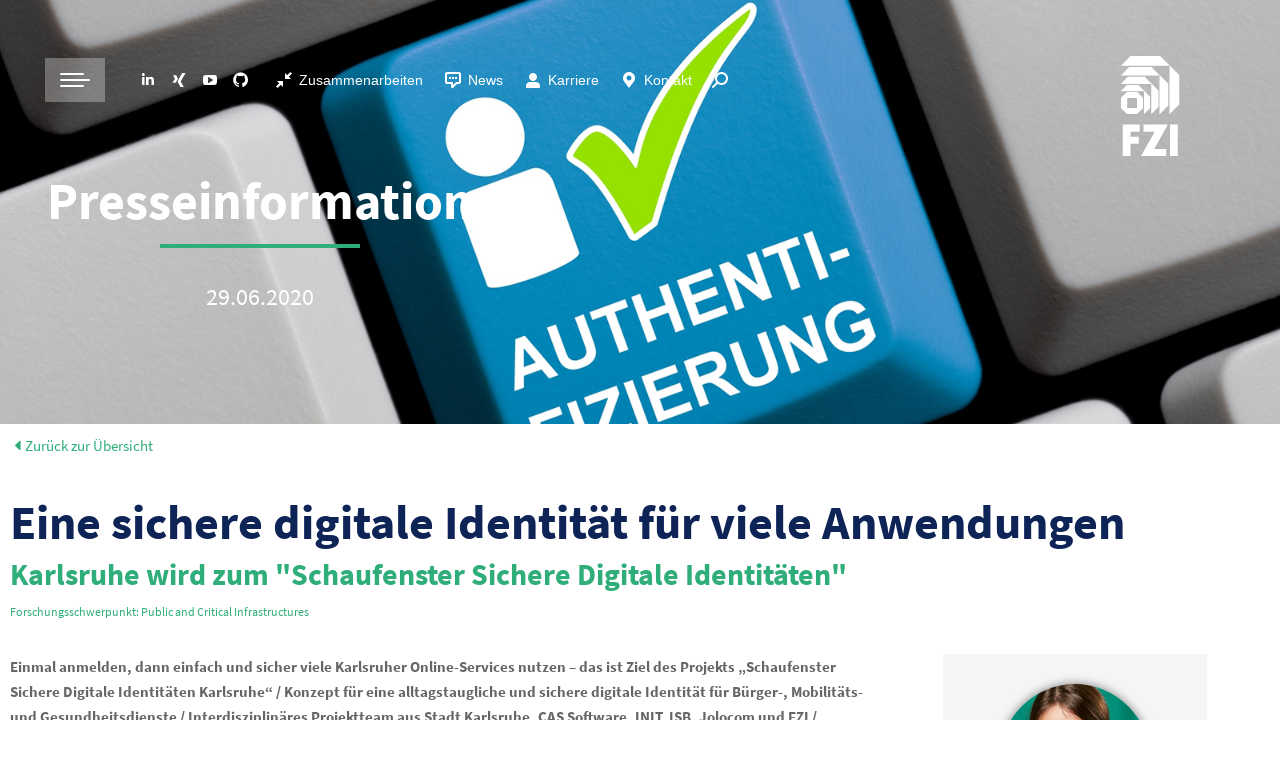

--- FILE ---
content_type: text/html; charset=UTF-8
request_url: https://www.fzi.de/2020/06/29/presseinfo-2020-schaufenster-sichere-digitale-identitaeten-sdika/
body_size: 24407
content:
<!DOCTYPE html>
<!--[if !(IE 6) | !(IE 7) | !(IE 8)  ]><!-->
<html lang="de-DE" class="no-js">
<!--<![endif]-->
<head>
	<meta charset="UTF-8" />
				<meta name="viewport" content="width=device-width, initial-scale=1, maximum-scale=1, user-scalable=0"/>
				<link rel="profile" href="https://gmpg.org/xfn/11" />
	<meta name='robots' content='index, follow, max-image-preview:large, max-snippet:-1, max-video-preview:-1' />

	<!-- This site is optimized with the Yoast SEO Premium plugin v26.8 (Yoast SEO v26.8) - https://yoast.com/product/yoast-seo-premium-wordpress/ -->
	<title>Eine sichere digitale Identität für viele Anwendungen: Karlsruhe wird zum &quot;Schaufenster Sichere Digitale Identitäten&quot; - FZI Forschungszentrum Informatik</title>
	<link rel="canonical" href="https://www.fzi.de/2020/06/29/presseinfo-2020-schaufenster-sichere-digitale-identitaeten-sdika/" />
	<meta property="og:locale" content="de_DE" />
	<meta property="og:type" content="article" />
	<meta property="og:title" content="Eine sichere digitale Identität für viele Anwendungen: Karlsruhe wird zum &quot;Schaufenster Sichere Digitale Identitäten&quot;" />
	<meta property="og:description" content="Eine sichere digitale Identität für viele Anwendungen: Karlsruhe wird zum &quot;Schaufenster Sichere Digitale Identitäten&quot;" />
	<meta property="og:url" content="https://www.fzi.de/2020/06/29/presseinfo-2020-schaufenster-sichere-digitale-identitaeten-sdika/" />
	<meta property="og:site_name" content="FZI Forschungszentrum Informatik" />
	<meta property="article:publisher" content="https://www.facebook.com/FZI.Official" />
	<meta property="article:published_time" content="2020-06-29T10:17:28+00:00" />
	<meta property="article:modified_time" content="2023-08-24T09:51:35+00:00" />
	<meta property="og:image" content="https://www.fzi.de/wp-content/uploads/2021/01/Clipdealer_4489321_M_Authentifizierung1600x1000.jpg" />
	<meta property="og:image:width" content="1600" />
	<meta property="og:image:height" content="1000" />
	<meta property="og:image:type" content="image/jpeg" />
	<meta name="author" content="Tatjana Rauch" />
	<meta name="twitter:card" content="summary_large_image" />
	<meta name="twitter:creator" content="@FZI_official" />
	<meta name="twitter:site" content="@FZI_official" />
	<meta name="twitter:label1" content="Verfasst von" />
	<meta name="twitter:data1" content="Tatjana Rauch" />
	<meta name="twitter:label2" content="Geschätzte Lesezeit" />
	<meta name="twitter:data2" content="5 Minuten" />
	<script type="application/ld+json" class="yoast-schema-graph">{"@context":"https://schema.org","@graph":[{"@type":"Article","@id":"https://www.fzi.de/2020/06/29/presseinfo-2020-schaufenster-sichere-digitale-identitaeten-sdika/#article","isPartOf":{"@id":"https://www.fzi.de/2020/06/29/presseinfo-2020-schaufenster-sichere-digitale-identitaeten-sdika/"},"author":{"name":"Tatjana Rauch","@id":"https://www.fzi.de/#/schema/person/9c1f3fddd7bcd63b4415a55aa0a2d8aa"},"headline":"Eine sichere digitale Identität für viele Anwendungen: Karlsruhe wird zum &#8222;Schaufenster Sichere Digitale Identitäten&#8220;","datePublished":"2020-06-29T10:17:28+00:00","dateModified":"2023-08-24T09:51:35+00:00","mainEntityOfPage":{"@id":"https://www.fzi.de/2020/06/29/presseinfo-2020-schaufenster-sichere-digitale-identitaeten-sdika/"},"wordCount":914,"publisher":{"@id":"https://www.fzi.de/#organization"},"image":{"@id":"https://www.fzi.de/2020/06/29/presseinfo-2020-schaufenster-sichere-digitale-identitaeten-sdika/#primaryimage"},"thumbnailUrl":"https://www.fzi.de/wp-content/uploads/2021/01/Clipdealer_4489321_M_Authentifizierung1600x1000.jpg","keywords":["Pressemitteilung 2020S"],"articleSection":["Presseinformation 2020"],"inLanguage":"de"},{"@type":"WebPage","@id":"https://www.fzi.de/2020/06/29/presseinfo-2020-schaufenster-sichere-digitale-identitaeten-sdika/","url":"https://www.fzi.de/2020/06/29/presseinfo-2020-schaufenster-sichere-digitale-identitaeten-sdika/","name":"Eine sichere digitale Identität für viele Anwendungen: Karlsruhe wird zum \"Schaufenster Sichere Digitale Identitäten\" - FZI Forschungszentrum Informatik","isPartOf":{"@id":"https://www.fzi.de/#website"},"primaryImageOfPage":{"@id":"https://www.fzi.de/2020/06/29/presseinfo-2020-schaufenster-sichere-digitale-identitaeten-sdika/#primaryimage"},"image":{"@id":"https://www.fzi.de/2020/06/29/presseinfo-2020-schaufenster-sichere-digitale-identitaeten-sdika/#primaryimage"},"thumbnailUrl":"https://www.fzi.de/wp-content/uploads/2021/01/Clipdealer_4489321_M_Authentifizierung1600x1000.jpg","datePublished":"2020-06-29T10:17:28+00:00","dateModified":"2023-08-24T09:51:35+00:00","breadcrumb":{"@id":"https://www.fzi.de/2020/06/29/presseinfo-2020-schaufenster-sichere-digitale-identitaeten-sdika/#breadcrumb"},"inLanguage":"de","potentialAction":[{"@type":"ReadAction","target":["https://www.fzi.de/2020/06/29/presseinfo-2020-schaufenster-sichere-digitale-identitaeten-sdika/"]}]},{"@type":"ImageObject","inLanguage":"de","@id":"https://www.fzi.de/2020/06/29/presseinfo-2020-schaufenster-sichere-digitale-identitaeten-sdika/#primaryimage","url":"https://www.fzi.de/wp-content/uploads/2021/01/Clipdealer_4489321_M_Authentifizierung1600x1000.jpg","contentUrl":"https://www.fzi.de/wp-content/uploads/2021/01/Clipdealer_4489321_M_Authentifizierung1600x1000.jpg","width":1600,"height":1000},{"@type":"BreadcrumbList","@id":"https://www.fzi.de/2020/06/29/presseinfo-2020-schaufenster-sichere-digitale-identitaeten-sdika/#breadcrumb","itemListElement":[{"@type":"ListItem","position":1,"name":"Home","item":"https://www.fzi.de/"},{"@type":"ListItem","position":2,"name":"Eine sichere digitale Identität für viele Anwendungen: Karlsruhe wird zum &#8222;Schaufenster Sichere Digitale Identitäten&#8220;"}]},{"@type":"WebSite","@id":"https://www.fzi.de/#website","url":"https://www.fzi.de/","name":"FZI Forschungszentrum Informatik","description":"Unsere Forschung gestaltet Zukunft.","publisher":{"@id":"https://www.fzi.de/#organization"},"potentialAction":[{"@type":"SearchAction","target":{"@type":"EntryPoint","urlTemplate":"https://www.fzi.de/?s={search_term_string}"},"query-input":{"@type":"PropertyValueSpecification","valueRequired":true,"valueName":"search_term_string"}}],"inLanguage":"de"},{"@type":"Organization","@id":"https://www.fzi.de/#organization","name":"FZI Forschungszentrum Informatik Karlsruhe","url":"https://www.fzi.de/","logo":{"@type":"ImageObject","inLanguage":"de","@id":"https://www.fzi.de/#/schema/logo/image/","url":"https://www.fzi.de/wp-content/uploads/2021/04/logo-fzi-4c-80.png","contentUrl":"https://www.fzi.de/wp-content/uploads/2021/04/logo-fzi-4c-80.png","width":50,"height":80,"caption":"FZI Forschungszentrum Informatik Karlsruhe"},"image":{"@id":"https://www.fzi.de/#/schema/logo/image/"},"sameAs":["https://www.facebook.com/FZI.Official","https://x.com/FZI_official","https://www.linkedin.com/company/fzi-official","https://www.youtube.com/user/FZIchannel"]},{"@type":"Person","@id":"https://www.fzi.de/#/schema/person/9c1f3fddd7bcd63b4415a55aa0a2d8aa","name":"Tatjana Rauch","url":"https://www.fzi.de/author/az920fzi-de/"}]}</script>
	<!-- / Yoast SEO Premium plugin. -->


<link rel="alternate" type="application/rss+xml" title="FZI Forschungszentrum Informatik &raquo; Feed" href="https://www.fzi.de/feed/" />
<link rel="alternate" type="application/rss+xml" title="FZI Forschungszentrum Informatik &raquo; Kommentar-Feed" href="https://www.fzi.de/comments/feed/" />
<link rel="alternate" title="oEmbed (JSON)" type="application/json+oembed" href="https://www.fzi.de/wp-json/oembed/1.0/embed?url=https%3A%2F%2Fwww.fzi.de%2F2020%2F06%2F29%2Fpresseinfo-2020-schaufenster-sichere-digitale-identitaeten-sdika%2F" />
<link rel="alternate" title="oEmbed (XML)" type="text/xml+oembed" href="https://www.fzi.de/wp-json/oembed/1.0/embed?url=https%3A%2F%2Fwww.fzi.de%2F2020%2F06%2F29%2Fpresseinfo-2020-schaufenster-sichere-digitale-identitaeten-sdika%2F&#038;format=xml" />
<style id='wp-img-auto-sizes-contain-inline-css'>
img:is([sizes=auto i],[sizes^="auto," i]){contain-intrinsic-size:3000px 1500px}
/*# sourceURL=wp-img-auto-sizes-contain-inline-css */
</style>
<link rel='stylesheet' id='mec-select2-style-css' href='https://www.fzi.de/wp-content/plugins/modern-events-calendar/assets/packages/select2/select2.min.css?ver=6.2.0' media='all' />
<link rel='stylesheet' id='mec-font-icons-css' href='https://www.fzi.de/wp-content/plugins/modern-events-calendar/assets/css/iconfonts.css?ver=6.9' media='all' />
<link rel='stylesheet' id='mec-frontend-style-css' href='https://www.fzi.de/wp-content/plugins/modern-events-calendar/assets/css/frontend.min.css?ver=6.2.0' media='all' />
<link rel='stylesheet' id='mec-tooltip-style-css' href='https://www.fzi.de/wp-content/plugins/modern-events-calendar/assets/packages/tooltip/tooltip.css?ver=6.9' media='all' />
<link rel='stylesheet' id='mec-tooltip-shadow-style-css' href='https://www.fzi.de/wp-content/plugins/modern-events-calendar/assets/packages/tooltip/tooltipster-sideTip-shadow.min.css?ver=6.9' media='all' />
<link rel='stylesheet' id='featherlight-css' href='https://www.fzi.de/wp-content/plugins/modern-events-calendar/assets/packages/featherlight/featherlight.css?ver=6.9' media='all' />
<link rel='stylesheet' id='mec-lity-style-css' href='https://www.fzi.de/wp-content/plugins/modern-events-calendar/assets/packages/lity/lity.min.css?ver=6.9' media='all' />
<link rel='stylesheet' id='mec-general-calendar-style-css' href='https://www.fzi.de/wp-content/plugins/modern-events-calendar/assets/css/mec-general-calendar.css?ver=6.9' media='all' />
<style id='classic-theme-styles-inline-css'>
/*! This file is auto-generated */
.wp-block-button__link{color:#fff;background-color:#32373c;border-radius:9999px;box-shadow:none;text-decoration:none;padding:calc(.667em + 2px) calc(1.333em + 2px);font-size:1.125em}.wp-block-file__button{background:#32373c;color:#fff;text-decoration:none}
/*# sourceURL=/wp-includes/css/classic-themes.min.css */
</style>
<style id='global-styles-inline-css'>
:root{--wp--preset--aspect-ratio--square: 1;--wp--preset--aspect-ratio--4-3: 4/3;--wp--preset--aspect-ratio--3-4: 3/4;--wp--preset--aspect-ratio--3-2: 3/2;--wp--preset--aspect-ratio--2-3: 2/3;--wp--preset--aspect-ratio--16-9: 16/9;--wp--preset--aspect-ratio--9-16: 9/16;--wp--preset--color--black: #000000;--wp--preset--color--cyan-bluish-gray: #abb8c3;--wp--preset--color--white: #FFF;--wp--preset--color--pale-pink: #f78da7;--wp--preset--color--vivid-red: #cf2e2e;--wp--preset--color--luminous-vivid-orange: #ff6900;--wp--preset--color--luminous-vivid-amber: #fcb900;--wp--preset--color--light-green-cyan: #7bdcb5;--wp--preset--color--vivid-green-cyan: #00d084;--wp--preset--color--pale-cyan-blue: #8ed1fc;--wp--preset--color--vivid-cyan-blue: #0693e3;--wp--preset--color--vivid-purple: #9b51e0;--wp--preset--color--accent: #2fae7a;--wp--preset--color--dark-gray: #111;--wp--preset--color--light-gray: #767676;--wp--preset--gradient--vivid-cyan-blue-to-vivid-purple: linear-gradient(135deg,rgb(6,147,227) 0%,rgb(155,81,224) 100%);--wp--preset--gradient--light-green-cyan-to-vivid-green-cyan: linear-gradient(135deg,rgb(122,220,180) 0%,rgb(0,208,130) 100%);--wp--preset--gradient--luminous-vivid-amber-to-luminous-vivid-orange: linear-gradient(135deg,rgb(252,185,0) 0%,rgb(255,105,0) 100%);--wp--preset--gradient--luminous-vivid-orange-to-vivid-red: linear-gradient(135deg,rgb(255,105,0) 0%,rgb(207,46,46) 100%);--wp--preset--gradient--very-light-gray-to-cyan-bluish-gray: linear-gradient(135deg,rgb(238,238,238) 0%,rgb(169,184,195) 100%);--wp--preset--gradient--cool-to-warm-spectrum: linear-gradient(135deg,rgb(74,234,220) 0%,rgb(151,120,209) 20%,rgb(207,42,186) 40%,rgb(238,44,130) 60%,rgb(251,105,98) 80%,rgb(254,248,76) 100%);--wp--preset--gradient--blush-light-purple: linear-gradient(135deg,rgb(255,206,236) 0%,rgb(152,150,240) 100%);--wp--preset--gradient--blush-bordeaux: linear-gradient(135deg,rgb(254,205,165) 0%,rgb(254,45,45) 50%,rgb(107,0,62) 100%);--wp--preset--gradient--luminous-dusk: linear-gradient(135deg,rgb(255,203,112) 0%,rgb(199,81,192) 50%,rgb(65,88,208) 100%);--wp--preset--gradient--pale-ocean: linear-gradient(135deg,rgb(255,245,203) 0%,rgb(182,227,212) 50%,rgb(51,167,181) 100%);--wp--preset--gradient--electric-grass: linear-gradient(135deg,rgb(202,248,128) 0%,rgb(113,206,126) 100%);--wp--preset--gradient--midnight: linear-gradient(135deg,rgb(2,3,129) 0%,rgb(40,116,252) 100%);--wp--preset--font-size--small: 13px;--wp--preset--font-size--medium: 20px;--wp--preset--font-size--large: 36px;--wp--preset--font-size--x-large: 42px;--wp--preset--spacing--20: 0.44rem;--wp--preset--spacing--30: 0.67rem;--wp--preset--spacing--40: 1rem;--wp--preset--spacing--50: 1.5rem;--wp--preset--spacing--60: 2.25rem;--wp--preset--spacing--70: 3.38rem;--wp--preset--spacing--80: 5.06rem;--wp--preset--shadow--natural: 6px 6px 9px rgba(0, 0, 0, 0.2);--wp--preset--shadow--deep: 12px 12px 50px rgba(0, 0, 0, 0.4);--wp--preset--shadow--sharp: 6px 6px 0px rgba(0, 0, 0, 0.2);--wp--preset--shadow--outlined: 6px 6px 0px -3px rgb(255, 255, 255), 6px 6px rgb(0, 0, 0);--wp--preset--shadow--crisp: 6px 6px 0px rgb(0, 0, 0);}:where(.is-layout-flex){gap: 0.5em;}:where(.is-layout-grid){gap: 0.5em;}body .is-layout-flex{display: flex;}.is-layout-flex{flex-wrap: wrap;align-items: center;}.is-layout-flex > :is(*, div){margin: 0;}body .is-layout-grid{display: grid;}.is-layout-grid > :is(*, div){margin: 0;}:where(.wp-block-columns.is-layout-flex){gap: 2em;}:where(.wp-block-columns.is-layout-grid){gap: 2em;}:where(.wp-block-post-template.is-layout-flex){gap: 1.25em;}:where(.wp-block-post-template.is-layout-grid){gap: 1.25em;}.has-black-color{color: var(--wp--preset--color--black) !important;}.has-cyan-bluish-gray-color{color: var(--wp--preset--color--cyan-bluish-gray) !important;}.has-white-color{color: var(--wp--preset--color--white) !important;}.has-pale-pink-color{color: var(--wp--preset--color--pale-pink) !important;}.has-vivid-red-color{color: var(--wp--preset--color--vivid-red) !important;}.has-luminous-vivid-orange-color{color: var(--wp--preset--color--luminous-vivid-orange) !important;}.has-luminous-vivid-amber-color{color: var(--wp--preset--color--luminous-vivid-amber) !important;}.has-light-green-cyan-color{color: var(--wp--preset--color--light-green-cyan) !important;}.has-vivid-green-cyan-color{color: var(--wp--preset--color--vivid-green-cyan) !important;}.has-pale-cyan-blue-color{color: var(--wp--preset--color--pale-cyan-blue) !important;}.has-vivid-cyan-blue-color{color: var(--wp--preset--color--vivid-cyan-blue) !important;}.has-vivid-purple-color{color: var(--wp--preset--color--vivid-purple) !important;}.has-black-background-color{background-color: var(--wp--preset--color--black) !important;}.has-cyan-bluish-gray-background-color{background-color: var(--wp--preset--color--cyan-bluish-gray) !important;}.has-white-background-color{background-color: var(--wp--preset--color--white) !important;}.has-pale-pink-background-color{background-color: var(--wp--preset--color--pale-pink) !important;}.has-vivid-red-background-color{background-color: var(--wp--preset--color--vivid-red) !important;}.has-luminous-vivid-orange-background-color{background-color: var(--wp--preset--color--luminous-vivid-orange) !important;}.has-luminous-vivid-amber-background-color{background-color: var(--wp--preset--color--luminous-vivid-amber) !important;}.has-light-green-cyan-background-color{background-color: var(--wp--preset--color--light-green-cyan) !important;}.has-vivid-green-cyan-background-color{background-color: var(--wp--preset--color--vivid-green-cyan) !important;}.has-pale-cyan-blue-background-color{background-color: var(--wp--preset--color--pale-cyan-blue) !important;}.has-vivid-cyan-blue-background-color{background-color: var(--wp--preset--color--vivid-cyan-blue) !important;}.has-vivid-purple-background-color{background-color: var(--wp--preset--color--vivid-purple) !important;}.has-black-border-color{border-color: var(--wp--preset--color--black) !important;}.has-cyan-bluish-gray-border-color{border-color: var(--wp--preset--color--cyan-bluish-gray) !important;}.has-white-border-color{border-color: var(--wp--preset--color--white) !important;}.has-pale-pink-border-color{border-color: var(--wp--preset--color--pale-pink) !important;}.has-vivid-red-border-color{border-color: var(--wp--preset--color--vivid-red) !important;}.has-luminous-vivid-orange-border-color{border-color: var(--wp--preset--color--luminous-vivid-orange) !important;}.has-luminous-vivid-amber-border-color{border-color: var(--wp--preset--color--luminous-vivid-amber) !important;}.has-light-green-cyan-border-color{border-color: var(--wp--preset--color--light-green-cyan) !important;}.has-vivid-green-cyan-border-color{border-color: var(--wp--preset--color--vivid-green-cyan) !important;}.has-pale-cyan-blue-border-color{border-color: var(--wp--preset--color--pale-cyan-blue) !important;}.has-vivid-cyan-blue-border-color{border-color: var(--wp--preset--color--vivid-cyan-blue) !important;}.has-vivid-purple-border-color{border-color: var(--wp--preset--color--vivid-purple) !important;}.has-vivid-cyan-blue-to-vivid-purple-gradient-background{background: var(--wp--preset--gradient--vivid-cyan-blue-to-vivid-purple) !important;}.has-light-green-cyan-to-vivid-green-cyan-gradient-background{background: var(--wp--preset--gradient--light-green-cyan-to-vivid-green-cyan) !important;}.has-luminous-vivid-amber-to-luminous-vivid-orange-gradient-background{background: var(--wp--preset--gradient--luminous-vivid-amber-to-luminous-vivid-orange) !important;}.has-luminous-vivid-orange-to-vivid-red-gradient-background{background: var(--wp--preset--gradient--luminous-vivid-orange-to-vivid-red) !important;}.has-very-light-gray-to-cyan-bluish-gray-gradient-background{background: var(--wp--preset--gradient--very-light-gray-to-cyan-bluish-gray) !important;}.has-cool-to-warm-spectrum-gradient-background{background: var(--wp--preset--gradient--cool-to-warm-spectrum) !important;}.has-blush-light-purple-gradient-background{background: var(--wp--preset--gradient--blush-light-purple) !important;}.has-blush-bordeaux-gradient-background{background: var(--wp--preset--gradient--blush-bordeaux) !important;}.has-luminous-dusk-gradient-background{background: var(--wp--preset--gradient--luminous-dusk) !important;}.has-pale-ocean-gradient-background{background: var(--wp--preset--gradient--pale-ocean) !important;}.has-electric-grass-gradient-background{background: var(--wp--preset--gradient--electric-grass) !important;}.has-midnight-gradient-background{background: var(--wp--preset--gradient--midnight) !important;}.has-small-font-size{font-size: var(--wp--preset--font-size--small) !important;}.has-medium-font-size{font-size: var(--wp--preset--font-size--medium) !important;}.has-large-font-size{font-size: var(--wp--preset--font-size--large) !important;}.has-x-large-font-size{font-size: var(--wp--preset--font-size--x-large) !important;}
:where(.wp-block-post-template.is-layout-flex){gap: 1.25em;}:where(.wp-block-post-template.is-layout-grid){gap: 1.25em;}
:where(.wp-block-term-template.is-layout-flex){gap: 1.25em;}:where(.wp-block-term-template.is-layout-grid){gap: 1.25em;}
:where(.wp-block-columns.is-layout-flex){gap: 2em;}:where(.wp-block-columns.is-layout-grid){gap: 2em;}
:root :where(.wp-block-pullquote){font-size: 1.5em;line-height: 1.6;}
/*# sourceURL=global-styles-inline-css */
</style>
<link rel='stylesheet' id='dt-x-icon-style-css' href='https://www.fzi.de/wp-content/plugins/dt-x-twitter-icon//style.css?ver=6.9' media='all' />
<link rel='stylesheet' id='mec-single-builder-css' href='https://www.fzi.de/wp-content/plugins/mec-single-builder/inc/frontend/css/mec-single-builder-frontend.css?ver=1.6.1' media='all' />
<link rel='stylesheet' id='cms-navigation-style-base-css' href='https://www.fzi.de/wp-content/plugins/wpml-cms-nav/res/css/cms-navigation-base.css?ver=1.5.6' media='screen' />
<link rel='stylesheet' id='cms-navigation-style-css' href='https://www.fzi.de/wp-content/plugins/wpml-cms-nav/res/css/cms-navigation.css?ver=1.5.6' media='screen' />
<link rel='stylesheet' id='the7-font-css' href='https://www.fzi.de/wp-content/themes/dt-the7/fonts/icomoon-the7-font/icomoon-the7-font.min.css?ver=14.2.0' media='all' />
<link rel='stylesheet' id='the7-awesome-fonts-css' href='https://www.fzi.de/wp-content/themes/dt-the7/fonts/FontAwesome/css/all.min.css?ver=14.2.0' media='all' />
<link rel='stylesheet' id='the7-fontello-css' href='https://www.fzi.de/wp-content/themes/dt-the7/fonts/fontello/css/fontello.min.css?ver=14.2.0' media='all' />
<link rel='stylesheet' id='elementor-icons-css' href='https://www.fzi.de/wp-content/plugins/elementor/assets/lib/eicons/css/elementor-icons.min.css?ver=5.46.0' media='all' />
<link rel='stylesheet' id='elementor-frontend-css' href='https://www.fzi.de/wp-content/plugins/elementor/assets/css/frontend.min.css?ver=3.34.2' media='all' />
<link rel='stylesheet' id='elementor-post-20-css' href='https://www.fzi.de/wp-content/uploads/elementor/css/post-20.css?ver=1768937756' media='all' />
<link rel='stylesheet' id='font-awesome-5-all-css' href='https://www.fzi.de/wp-content/plugins/elementor/assets/lib/font-awesome/css/all.min.css?ver=3.34.2' media='all' />
<link rel='stylesheet' id='font-awesome-4-shim-css' href='https://www.fzi.de/wp-content/plugins/elementor/assets/lib/font-awesome/css/v4-shims.min.css?ver=3.34.2' media='all' />
<link rel='stylesheet' id='widget-heading-css' href='https://www.fzi.de/wp-content/plugins/elementor/assets/css/widget-heading.min.css?ver=3.34.2' media='all' />
<link rel='stylesheet' id='widget-divider-css' href='https://www.fzi.de/wp-content/plugins/elementor/assets/css/widget-divider.min.css?ver=3.34.2' media='all' />
<link rel='stylesheet' id='widget-spacer-css' href='https://www.fzi.de/wp-content/plugins/elementor/assets/css/widget-spacer.min.css?ver=3.34.2' media='all' />
<link rel='stylesheet' id='widget-image-css' href='https://www.fzi.de/wp-content/plugins/elementor/assets/css/widget-image.min.css?ver=3.34.2' media='all' />
<link rel='stylesheet' id='widget-icon-list-css' href='https://www.fzi.de/wp-content/plugins/elementor/assets/css/widget-icon-list.min.css?ver=3.34.2' media='all' />
<link rel='stylesheet' id='elementor-post-7070-css' href='https://www.fzi.de/wp-content/uploads/elementor/css/post-7070.css?ver=1768977642' media='all' />
<link rel='stylesheet' id='dt-main-css' href='https://www.fzi.de/wp-content/themes/dt-the7/css/main.min.css?ver=14.2.0' media='all' />
<style id='dt-main-inline-css'>
body #load {
  display: block;
  height: 100%;
  overflow: hidden;
  position: fixed;
  width: 100%;
  z-index: 9901;
  opacity: 1;
  visibility: visible;
  transition: all .35s ease-out;
}
.load-wrap {
  width: 100%;
  height: 100%;
  background-position: center center;
  background-repeat: no-repeat;
  text-align: center;
  display: -ms-flexbox;
  display: -ms-flex;
  display: flex;
  -ms-align-items: center;
  -ms-flex-align: center;
  align-items: center;
  -ms-flex-flow: column wrap;
  flex-flow: column wrap;
  -ms-flex-pack: center;
  -ms-justify-content: center;
  justify-content: center;
}
.load-wrap > svg {
  position: absolute;
  top: 50%;
  left: 50%;
  transform: translate(-50%,-50%);
}
#load {
  background: var(--the7-elementor-beautiful-loading-bg,#ffffff);
  --the7-beautiful-spinner-color2: var(--the7-beautiful-spinner-color,#2fae7a);
}

/*# sourceURL=dt-main-inline-css */
</style>
<link rel='stylesheet' id='the7-custom-scrollbar-css' href='https://www.fzi.de/wp-content/themes/dt-the7/lib/custom-scrollbar/custom-scrollbar.min.css?ver=14.2.0' media='all' />
<link rel='stylesheet' id='the7-core-css' href='https://www.fzi.de/wp-content/plugins/dt-the7-core/assets/css/post-type.min.css?ver=2.7.12' media='all' />
<link rel='stylesheet' id='the7-css-vars-css' href='https://www.fzi.de/wp-content/uploads/the7-css/css-vars.css?ver=100d576fc7ed' media='all' />
<link rel='stylesheet' id='dt-custom-css' href='https://www.fzi.de/wp-content/uploads/the7-css/custom.css?ver=100d576fc7ed' media='all' />
<link rel='stylesheet' id='dt-media-css' href='https://www.fzi.de/wp-content/uploads/the7-css/media.css?ver=100d576fc7ed' media='all' />
<link rel='stylesheet' id='the7-mega-menu-css' href='https://www.fzi.de/wp-content/uploads/the7-css/mega-menu.css?ver=100d576fc7ed' media='all' />
<link rel='stylesheet' id='the7-elements-albums-portfolio-css' href='https://www.fzi.de/wp-content/uploads/the7-css/the7-elements-albums-portfolio.css?ver=100d576fc7ed' media='all' />
<link rel='stylesheet' id='wpml.less-css' href='https://www.fzi.de/wp-content/uploads/the7-css/compatibility/wpml.css?ver=100d576fc7ed' media='all' />
<link rel='stylesheet' id='the7-elements-css' href='https://www.fzi.de/wp-content/uploads/the7-css/post-type-dynamic.css?ver=100d576fc7ed' media='all' />
<link rel='stylesheet' id='style-css' href='https://www.fzi.de/wp-content/themes/dt-the7-child/style.css?ver=14.2.0' media='all' />
<link rel='stylesheet' id='the7-elementor-global-css' href='https://www.fzi.de/wp-content/themes/dt-the7/css/compatibility/elementor/elementor-global.min.css?ver=14.2.0' media='all' />
<link rel='stylesheet' id='elementor-icons-the7-icons-css' href='https://www.fzi.de/wp-content/themes/dt-the7/fonts/icomoon-the7-font/icomoon-the7-font.min.css?ver=14.2.0' media='all' />
<link rel='stylesheet' id='elementor-icons-shared-0-css' href='https://www.fzi.de/wp-content/plugins/elementor/assets/lib/font-awesome/css/fontawesome.min.css?ver=5.15.3' media='all' />
<link rel='stylesheet' id='elementor-icons-fa-solid-css' href='https://www.fzi.de/wp-content/plugins/elementor/assets/lib/font-awesome/css/solid.min.css?ver=5.15.3' media='all' />
<script src="https://www.fzi.de/wp-includes/js/jquery/jquery.min.js?ver=3.7.1" id="jquery-core-js"></script>
<script src="https://www.fzi.de/wp-includes/js/jquery/jquery-migrate.min.js?ver=3.4.1" id="jquery-migrate-js"></script>
<script src="https://www.fzi.de/wp-content/plugins/modern-events-calendar/assets/js/mec-general-calendar.js?ver=6.2.0" id="mec-general-calendar-script-js"></script>
<script id="mec-frontend-script-js-extra">
var mecdata = {"day":"day","days":"Tage","hour":"hour","hours":"Stunden","minute":"minute","minutes":"Minuten","second":"second","seconds":"Sekunden","elementor_edit_mode":"no","recapcha_key":"","ajax_url":"https://www.fzi.de/wp-admin/admin-ajax.php","fes_nonce":"bb864c5aa5","current_year":"2026","current_month":"02","datepicker_format":"dd.mm.yy&d.m.Y"};
//# sourceURL=mec-frontend-script-js-extra
</script>
<script src="https://www.fzi.de/wp-content/plugins/modern-events-calendar/assets/js/frontend.js?ver=6.2.0" id="mec-frontend-script-js"></script>
<script src="https://www.fzi.de/wp-content/plugins/modern-events-calendar/assets/js/events.js?ver=6.2.0" id="mec-events-script-js"></script>
<script src="https://www.fzi.de/wp-content/plugins/mec-single-builder/inc/frontend/js/mec-single-builder-frontend.js?ver=1.6.1" id="mec-single-builder-js"></script>
<script src="https://www.fzi.de/wp-content/plugins/elementor/assets/lib/font-awesome/js/v4-shims.min.js?ver=3.34.2" id="font-awesome-4-shim-js"></script>
<script id="dt-above-fold-js-extra">
var dtLocal = {"themeUrl":"https://www.fzi.de/wp-content/themes/dt-the7","passText":"Um diesen gesch\u00fctzten Eintrag anzusehen, geben Sie bitte das Passwort ein:","moreButtonText":{"loading":"Lade...","loadMore":"Mehr laden"},"postID":"7070","ajaxurl":"https://www.fzi.de/wp-admin/admin-ajax.php","REST":{"baseUrl":"https://www.fzi.de/wp-json/the7/v1","endpoints":{"sendMail":"/send-mail"}},"contactMessages":{"required":"One or more fields have an error. Please check and try again.","terms":"Please accept the privacy policy.","fillTheCaptchaError":"Please, fill the captcha."},"captchaSiteKey":"","ajaxNonce":"b56452c864","pageData":"","themeSettings":{"smoothScroll":"off","lazyLoading":false,"desktopHeader":{"height":""},"ToggleCaptionEnabled":"disabled","ToggleCaption":"Navigation","floatingHeader":{"showAfter":20,"showMenu":true,"height":0,"logo":{"showLogo":true,"html":"\u003Cimg class=\" preload-me\" src=\"https://www.fzi.de/wp-content/uploads/2020/10/logo-fzi-w-110.png\" srcset=\"https://www.fzi.de/wp-content/uploads/2020/10/logo-fzi-w-110.png 68w\" width=\"68\" height=\"110\"   sizes=\"68px\" alt=\"FZI Forschungszentrum Informatik\" /\u003E","url":"https://www.fzi.de/"}},"topLine":{"floatingTopLine":{"logo":{"showLogo":true,"html":"\u003Cimg class=\" preload-me\" src=\"https://www.fzi.de/wp-content/uploads/2020/10/logo-fzi-4c-80.png\" srcset=\"https://www.fzi.de/wp-content/uploads/2020/10/logo-fzi-4c-80.png 50w\" width=\"50\" height=\"80\"   sizes=\"50px\" alt=\"FZI Forschungszentrum Informatik\" /\u003E"}}},"mobileHeader":{"firstSwitchPoint":1000,"secondSwitchPoint":778,"firstSwitchPointHeight":60,"secondSwitchPointHeight":60,"mobileToggleCaptionEnabled":"disabled","mobileToggleCaption":"Menu"},"stickyMobileHeaderFirstSwitch":{"logo":{"html":"\u003Cimg class=\" preload-me\" src=\"https://www.fzi.de/wp-content/uploads/2020/10/logo-fzi-w-110.png\" srcset=\"https://www.fzi.de/wp-content/uploads/2020/10/logo-fzi-w-110.png 68w\" width=\"68\" height=\"110\"   sizes=\"68px\" alt=\"FZI Forschungszentrum Informatik\" /\u003E"}},"stickyMobileHeaderSecondSwitch":{"logo":{"html":"\u003Cimg class=\" preload-me\" src=\"https://www.fzi.de/wp-content/uploads/2020/10/logo-fzi-w-110.png\" srcset=\"https://www.fzi.de/wp-content/uploads/2020/10/logo-fzi-w-110.png 68w\" width=\"68\" height=\"110\"   sizes=\"68px\" alt=\"FZI Forschungszentrum Informatik\" /\u003E"}},"sidebar":{"switchPoint":992},"boxedWidth":"1280px"},"elementor":{"settings":{"container_width":1250}}};
var dtShare = {"shareButtonText":{"facebook":"Share on Facebook","twitter":"Share on X","pinterest":"Pin it","linkedin":"Share on Linkedin","whatsapp":"Share on Whatsapp"},"overlayOpacity":"85"};
//# sourceURL=dt-above-fold-js-extra
</script>
<script src="https://www.fzi.de/wp-content/themes/dt-the7/js/above-the-fold.min.js?ver=14.2.0" id="dt-above-fold-js"></script>
<link rel="https://api.w.org/" href="https://www.fzi.de/wp-json/" /><link rel="alternate" title="JSON" type="application/json" href="https://www.fzi.de/wp-json/wp/v2/posts/7070" /><link rel="EditURI" type="application/rsd+xml" title="RSD" href="https://www.fzi.de/xmlrpc.php?rsd" />
<meta name="generator" content="WordPress 6.9" />
<link rel='shortlink' href='https://www.fzi.de/?p=7070' />
<meta name="generator" content="WPML ver:4.8.6 stt:1,3;" />
<meta name="generator" content="Elementor 3.34.2; settings: css_print_method-external, google_font-enabled, font_display-block">
<script> 
jQuery(document).ready(function($) { 
   var delay = 100; setTimeout(function() { 
      $('.elementor-tab-title').removeClass('elementor-active');
      $('.elementor-tab-content').css('display', 'none');
   }, delay); 
}); 
</script>
			<style>
				.e-con.e-parent:nth-of-type(n+4):not(.e-lazyloaded):not(.e-no-lazyload),
				.e-con.e-parent:nth-of-type(n+4):not(.e-lazyloaded):not(.e-no-lazyload) * {
					background-image: none !important;
				}
				@media screen and (max-height: 1024px) {
					.e-con.e-parent:nth-of-type(n+3):not(.e-lazyloaded):not(.e-no-lazyload),
					.e-con.e-parent:nth-of-type(n+3):not(.e-lazyloaded):not(.e-no-lazyload) * {
						background-image: none !important;
					}
				}
				@media screen and (max-height: 640px) {
					.e-con.e-parent:nth-of-type(n+2):not(.e-lazyloaded):not(.e-no-lazyload),
					.e-con.e-parent:nth-of-type(n+2):not(.e-lazyloaded):not(.e-no-lazyload) * {
						background-image: none !important;
					}
				}
			</style>
			<script type="text/javascript" id="the7-loader-script">
document.addEventListener("DOMContentLoaded", function(event) {
	var load = document.getElementById("load");
	if(!load.classList.contains('loader-removed')){
		var removeLoading = setTimeout(function() {
			load.className += " loader-removed";
		}, 300);
	}
});
</script>
		<link rel="icon" href="https://www.fzi.de/wp-content/uploads/2020/10/Favicon_16.png" type="image/png" sizes="16x16"/><link rel="icon" href="https://www.fzi.de/wp-content/uploads/2020/10/Favicon_32.png" type="image/png" sizes="32x32"/>		<style id="wp-custom-css">
			/* source-sans-pro-200 - latin */
@font-face {
    font-family: 'Source Sans Pro';
    font-style: normal;
    font-weight: 200;
    src: local(''),
    url('/wp-content/themes/dt-the7-child/fonts/SourceSansPro-ExtraLight.ttf') format('truetype') /* Safari, Android, iOS */
}

/* source-sans-pro-200italic - latin */
@font-face {
    font-family: 'Source Sans Pro';
    font-style: italic;
    font-weight: 200;
    src: local(''),
    url('/wp-content/themes/dt-the7-child/fonts/SourceSansPro-ExtraLightItalic.ttf') format('truetype') /* Safari, Android, iOS */
}

/* source-sans-pro-300 - latin */
@font-face {
    font-family: 'Source Sans Pro';
    font-style: normal;
    font-weight: 300;
    src: local(''),
    url('/wp-content/themes/dt-the7-child/fonts/SourceSansPro-Light.ttf') format('truetype') /* Safari, Android, iOS */
}

/* source-sans-pro-300italic - latin */
@font-face {
    font-family: 'Source Sans Pro';
    font-style: italic;
    font-weight: 300;
    src: local(''),
    url('/wp-content/themes/dt-the7-child/fonts/SourceSansPro-LightItalic.ttf') format('truetype') /* Safari, Android, iOS */
}

/* source-sans-pro-regular - latin */
@font-face {
    font-family: 'Source Sans Pro';
    font-style: normal;
    font-weight: 400;
    src: local(''),
    url('/wp-content/themes/dt-the7-child/fonts/SourceSansPro-Regular.ttf') format('truetype') /* Safari, Android, iOS */
}

/* source-sans-pro-italic - latin */
@font-face {
    font-family: 'Source Sans Pro';
    font-style: italic;
    font-weight: 400;
    src: local(''),
    url('/wp-content/themes/dt-the7-child/fonts/SourceSansPro-Italic.ttf') format('truetype') /* Safari, Android, iOS */
}

/* source-sans-pro-600 - latin */
@font-face {
    font-family: 'Source Sans Pro';
    font-style: normal;
    font-weight: 600;
    src: local(''),
    url('/wp-content/themes/dt-the7-child/fonts/SourceSansPro-SemiBold.ttf') format('truetype') /* Safari, Android, iOS */
}

/* source-sans-pro-600italic - latin */
@font-face {
    font-family: 'Source Sans Pro';
    font-style: italic;
    font-weight: 600;
    src: local(''),
    url('/wp-content/themes/dt-the7-child/fonts/SourceSansPro-SemiBoldItalic.ttf') format('truetype') /* Safari, Android, iOS */
}

/* source-sans-pro-700 - latin */
@font-face {
    font-family: 'Source Sans Pro';
    font-style: normal;
    font-weight: 700;
    src: local(''),
    url('/wp-content/themes/dt-the7-child/fonts/SourceSansPro-Bold.ttf') format('truetype') /* Safari, Android, iOS */
}

/* source-sans-pro-700italic - latin */
@font-face {
    font-family: 'Source Sans Pro';
    font-style: italic;
    font-weight: 700;
    src: local(''),
    url('/wp-content/themes/dt-the7-child/fonts/SourceSansPro-BoldItalic.ttf') format('truetype') /* Safari, Android, iOS */
}

/* source-sans-pro-900 - latin */
@font-face {
    font-family: 'Source Sans Pro';
    font-style: normal;
    font-weight: 900;
    src: local(''),
    url('/wp-content/themes/dt-the7-child/fonts/SourceSansPro-Black.ttf') format('truetype') /* Safari, Android, iOS */
}

/* source-sans-pro-900italic - latin */
@font-face {
    font-family: 'Source Sans Pro';
    font-style: italic;
    font-weight: 900;
    src: local(''),
    url('/wp-content/themes/dt-the7-child/fonts/SourceSansPro-BlackItalic.ttf') format('truetype') /* Safari, Android, iOS */
}


.elementor-icon-list-item .mailto-link > span[id^=eeb-]{
	display:flex;
}		</style>
		<style type="text/css">.mec-hourly-schedule-speaker-name, .mec-events-meta-group-countdown .countdown-w span, .mec-single-event .mec-event-meta dt, .mec-hourly-schedule-speaker-job-title, .post-type-archive-mec-events h1, .mec-ticket-available-spots .mec-event-ticket-name, .tax-mec_category h1, .mec-wrap h1, .mec-wrap h2, .mec-wrap h3, .mec-wrap h4, .mec-wrap h5, .mec-wrap h6,.entry-content .mec-wrap h1, .entry-content .mec-wrap h2, .entry-content .mec-wrap h3,.entry-content  .mec-wrap h4, .entry-content .mec-wrap h5, .entry-content .mec-wrap h6{ font-family: 'Source Sans Pro', Helvetica, Arial, sans-serif;}.mec-single-event .mec-event-meta .mec-events-event-cost, .mec-event-data-fields .mec-event-data-field-item .mec-event-data-field-value, .mec-event-data-fields .mec-event-data-field-item .mec-event-data-field-name, .mec-wrap .info-msg div, .mec-wrap .mec-error div, .mec-wrap .mec-success div, .mec-wrap .warning-msg div, .mec-breadcrumbs .mec-current, .mec-events-meta-group-tags, .mec-single-event .mec-events-meta-group-booking .mec-event-ticket-available, .mec-single-modern .mec-single-event-bar>div dd, .mec-single-event .mec-event-meta dd, .mec-single-event .mec-event-meta dd a, .mec-next-occ-booking span, .mec-hourly-schedule-speaker-description, .mec-single-event .mec-speakers-details ul li .mec-speaker-job-title, .mec-single-event .mec-speakers-details ul li .mec-speaker-name, .mec-event-data-field-items, .mec-load-more-button, .mec-events-meta-group-tags a, .mec-events-button, .mec-wrap abbr, .mec-event-schedule-content dl dt, .mec-breadcrumbs a, .mec-breadcrumbs span .mec-event-content p, .mec-wrap p { font-family: 'Source Sans Pro',sans-serif; font-weight:300;}.mec-event-grid-minimal .mec-modal-booking-button:hover, .mec-events-timeline-wrap .mec-organizer-item a, .mec-events-timeline-wrap .mec-organizer-item:after, .mec-events-timeline-wrap .mec-shortcode-organizers i, .mec-timeline-event .mec-modal-booking-button, .mec-wrap .mec-map-lightbox-wp.mec-event-list-classic .mec-event-date, .mec-timetable-t2-col .mec-modal-booking-button:hover, .mec-event-container-classic .mec-modal-booking-button:hover, .mec-calendar-events-side .mec-modal-booking-button:hover, .mec-event-grid-yearly  .mec-modal-booking-button, .mec-events-agenda .mec-modal-booking-button, .mec-event-grid-simple .mec-modal-booking-button, .mec-event-list-minimal  .mec-modal-booking-button:hover, .mec-timeline-month-divider,  .mec-wrap.colorskin-custom .mec-totalcal-box .mec-totalcal-view span:hover,.mec-wrap.colorskin-custom .mec-calendar.mec-event-calendar-classic .mec-selected-day,.mec-wrap.colorskin-custom .mec-color, .mec-wrap.colorskin-custom .mec-event-sharing-wrap .mec-event-sharing > li:hover a, .mec-wrap.colorskin-custom .mec-color-hover:hover, .mec-wrap.colorskin-custom .mec-color-before *:before ,.mec-wrap.colorskin-custom .mec-widget .mec-event-grid-classic.owl-carousel .owl-nav i,.mec-wrap.colorskin-custom .mec-event-list-classic a.magicmore:hover,.mec-wrap.colorskin-custom .mec-event-grid-simple:hover .mec-event-title,.mec-wrap.colorskin-custom .mec-single-event .mec-event-meta dd.mec-events-event-categories:before,.mec-wrap.colorskin-custom .mec-single-event-date:before,.mec-wrap.colorskin-custom .mec-single-event-time:before,.mec-wrap.colorskin-custom .mec-events-meta-group.mec-events-meta-group-venue:before,.mec-wrap.colorskin-custom .mec-calendar .mec-calendar-side .mec-previous-month i,.mec-wrap.colorskin-custom .mec-calendar .mec-calendar-side .mec-next-month:hover,.mec-wrap.colorskin-custom .mec-calendar .mec-calendar-side .mec-previous-month:hover,.mec-wrap.colorskin-custom .mec-calendar .mec-calendar-side .mec-next-month:hover,.mec-wrap.colorskin-custom .mec-calendar.mec-event-calendar-classic dt.mec-selected-day:hover,.mec-wrap.colorskin-custom .mec-infowindow-wp h5 a:hover, .colorskin-custom .mec-events-meta-group-countdown .mec-end-counts h3,.mec-calendar .mec-calendar-side .mec-next-month i,.mec-wrap .mec-totalcal-box i,.mec-calendar .mec-event-article .mec-event-title a:hover,.mec-attendees-list-details .mec-attendee-profile-link a:hover,.mec-wrap.colorskin-custom .mec-next-event-details li i, .mec-next-event-details i:before, .mec-marker-infowindow-wp .mec-marker-infowindow-count, .mec-next-event-details a,.mec-wrap.colorskin-custom .mec-events-masonry-cats a.mec-masonry-cat-selected,.lity .mec-color,.lity .mec-color-before :before,.lity .mec-color-hover:hover,.lity .mec-wrap .mec-color,.lity .mec-wrap .mec-color-before :before,.lity .mec-wrap .mec-color-hover:hover,.leaflet-popup-content .mec-color,.leaflet-popup-content .mec-color-before :before,.leaflet-popup-content .mec-color-hover:hover,.leaflet-popup-content .mec-wrap .mec-color,.leaflet-popup-content .mec-wrap .mec-color-before :before,.leaflet-popup-content .mec-wrap .mec-color-hover:hover, .mec-calendar.mec-calendar-daily .mec-calendar-d-table .mec-daily-view-day.mec-daily-view-day-active.mec-color, .mec-map-boxshow div .mec-map-view-event-detail.mec-event-detail i,.mec-map-boxshow div .mec-map-view-event-detail.mec-event-detail:hover,.mec-map-boxshow .mec-color,.mec-map-boxshow .mec-color-before :before,.mec-map-boxshow .mec-color-hover:hover,.mec-map-boxshow .mec-wrap .mec-color,.mec-map-boxshow .mec-wrap .mec-color-before :before,.mec-map-boxshow .mec-wrap .mec-color-hover:hover, .mec-choosen-time-message, .mec-booking-calendar-month-navigation .mec-next-month:hover, .mec-booking-calendar-month-navigation .mec-previous-month:hover, .mec-yearly-view-wrap .mec-agenda-event-title a:hover, .mec-yearly-view-wrap .mec-yearly-title-sec .mec-next-year i, .mec-yearly-view-wrap .mec-yearly-title-sec .mec-previous-year i, .mec-yearly-view-wrap .mec-yearly-title-sec .mec-next-year:hover, .mec-yearly-view-wrap .mec-yearly-title-sec .mec-previous-year:hover, .mec-av-spot .mec-av-spot-head .mec-av-spot-box span, .mec-wrap.colorskin-custom .mec-calendar .mec-calendar-side .mec-previous-month:hover .mec-load-month-link, .mec-wrap.colorskin-custom .mec-calendar .mec-calendar-side .mec-next-month:hover .mec-load-month-link, .mec-yearly-view-wrap .mec-yearly-title-sec .mec-previous-year:hover .mec-load-month-link, .mec-yearly-view-wrap .mec-yearly-title-sec .mec-next-year:hover .mec-load-month-link, .mec-skin-list-events-container .mec-data-fields-tooltip .mec-data-fields-tooltip-box ul .mec-event-data-field-item a, .mec-booking-shortcode .mec-event-ticket-name, .mec-booking-shortcode .mec-event-ticket-price, .mec-booking-shortcode .mec-ticket-variation-name, .mec-booking-shortcode .mec-ticket-variation-price, .mec-booking-shortcode label, .mec-booking-shortcode .nice-select, .mec-booking-shortcode input, .mec-booking-shortcode span.mec-book-price-detail-description, .mec-booking-shortcode .mec-ticket-name, .mec-booking-shortcode label.wn-checkbox-label, .mec-wrap.mec-cart table tr td a {color: #2fae7a}.mec-skin-carousel-container .mec-event-footer-carousel-type3 .mec-modal-booking-button:hover, .mec-wrap.colorskin-custom .mec-event-sharing .mec-event-share:hover .event-sharing-icon,.mec-wrap.colorskin-custom .mec-event-grid-clean .mec-event-date,.mec-wrap.colorskin-custom .mec-event-list-modern .mec-event-sharing > li:hover a i,.mec-wrap.colorskin-custom .mec-event-list-modern .mec-event-sharing .mec-event-share:hover .mec-event-sharing-icon,.mec-wrap.colorskin-custom .mec-event-list-modern .mec-event-sharing li:hover a i,.mec-wrap.colorskin-custom .mec-calendar:not(.mec-event-calendar-classic) .mec-selected-day,.mec-wrap.colorskin-custom .mec-calendar .mec-selected-day:hover,.mec-wrap.colorskin-custom .mec-calendar .mec-calendar-row  dt.mec-has-event:hover,.mec-wrap.colorskin-custom .mec-calendar .mec-has-event:after, .mec-wrap.colorskin-custom .mec-bg-color, .mec-wrap.colorskin-custom .mec-bg-color-hover:hover, .colorskin-custom .mec-event-sharing-wrap:hover > li, .mec-wrap.colorskin-custom .mec-totalcal-box .mec-totalcal-view span.mec-totalcalview-selected,.mec-wrap .flip-clock-wrapper ul li a div div.inn,.mec-wrap .mec-totalcal-box .mec-totalcal-view span.mec-totalcalview-selected,.event-carousel-type1-head .mec-event-date-carousel,.mec-event-countdown-style3 .mec-event-date,#wrap .mec-wrap article.mec-event-countdown-style1,.mec-event-countdown-style1 .mec-event-countdown-part3 a.mec-event-button,.mec-wrap .mec-event-countdown-style2,.mec-map-get-direction-btn-cnt input[type="submit"],.mec-booking button,span.mec-marker-wrap,.mec-wrap.colorskin-custom .mec-timeline-events-container .mec-timeline-event-date:before, .mec-has-event-for-booking.mec-active .mec-calendar-novel-selected-day, .mec-booking-tooltip.multiple-time .mec-booking-calendar-date.mec-active, .mec-booking-tooltip.multiple-time .mec-booking-calendar-date:hover, .mec-ongoing-normal-label, .mec-calendar .mec-has-event:after, .mec-event-list-modern .mec-event-sharing li:hover .telegram{background-color: #2fae7a;}.mec-booking-tooltip.multiple-time .mec-booking-calendar-date:hover, .mec-calendar-day.mec-active .mec-booking-tooltip.multiple-time .mec-booking-calendar-date.mec-active{ background-color: #2fae7a;}.mec-skin-carousel-container .mec-event-footer-carousel-type3 .mec-modal-booking-button:hover, .mec-timeline-month-divider, .mec-wrap.colorskin-custom .mec-single-event .mec-speakers-details ul li .mec-speaker-avatar a:hover img,.mec-wrap.colorskin-custom .mec-event-list-modern .mec-event-sharing > li:hover a i,.mec-wrap.colorskin-custom .mec-event-list-modern .mec-event-sharing .mec-event-share:hover .mec-event-sharing-icon,.mec-wrap.colorskin-custom .mec-event-list-standard .mec-month-divider span:before,.mec-wrap.colorskin-custom .mec-single-event .mec-social-single:before,.mec-wrap.colorskin-custom .mec-single-event .mec-frontbox-title:before,.mec-wrap.colorskin-custom .mec-calendar .mec-calendar-events-side .mec-table-side-day, .mec-wrap.colorskin-custom .mec-border-color, .mec-wrap.colorskin-custom .mec-border-color-hover:hover, .colorskin-custom .mec-single-event .mec-frontbox-title:before, .colorskin-custom .mec-single-event .mec-wrap-checkout h4:before, .colorskin-custom .mec-single-event .mec-events-meta-group-booking form > h4:before, .mec-wrap.colorskin-custom .mec-totalcal-box .mec-totalcal-view span.mec-totalcalview-selected,.mec-wrap .mec-totalcal-box .mec-totalcal-view span.mec-totalcalview-selected,.event-carousel-type1-head .mec-event-date-carousel:after,.mec-wrap.colorskin-custom .mec-events-masonry-cats a.mec-masonry-cat-selected, .mec-marker-infowindow-wp .mec-marker-infowindow-count, .mec-wrap.colorskin-custom .mec-events-masonry-cats a:hover, .mec-has-event-for-booking .mec-calendar-novel-selected-day, .mec-booking-tooltip.multiple-time .mec-booking-calendar-date.mec-active, .mec-booking-tooltip.multiple-time .mec-booking-calendar-date:hover, .mec-virtual-event-history h3:before, .mec-booking-tooltip.multiple-time .mec-booking-calendar-date:hover, .mec-calendar-day.mec-active .mec-booking-tooltip.multiple-time .mec-booking-calendar-date.mec-active, .mec-rsvp-form-box form > h4:before, .mec-wrap .mec-box-title::before, .mec-box-title::before  {border-color: #2fae7a;}.mec-wrap.colorskin-custom .mec-event-countdown-style3 .mec-event-date:after,.mec-wrap.colorskin-custom .mec-month-divider span:before, .mec-calendar.mec-event-container-simple dl dt.mec-selected-day, .mec-calendar.mec-event-container-simple dl dt.mec-selected-day:hover{border-bottom-color:#2fae7a;}.mec-wrap.colorskin-custom  article.mec-event-countdown-style1 .mec-event-countdown-part2:after{border-color: transparent transparent transparent #2fae7a;}.mec-wrap.colorskin-custom .mec-box-shadow-color { box-shadow: 0 4px 22px -7px #2fae7a;}.mec-events-timeline-wrap .mec-shortcode-organizers, .mec-timeline-event .mec-modal-booking-button, .mec-events-timeline-wrap:before, .mec-wrap.colorskin-custom .mec-timeline-event-local-time, .mec-wrap.colorskin-custom .mec-timeline-event-time ,.mec-wrap.colorskin-custom .mec-timeline-event-location,.mec-choosen-time-message { background: rgba(47,174,122,.11);}.mec-wrap.colorskin-custom .mec-timeline-events-container .mec-timeline-event-date:after{ background: rgba(47,174,122,.3);}.mec-booking-shortcode button { box-shadow: 0 2px 2px rgba(47 174 122 / 27%);}.mec-booking-shortcode button.mec-book-form-back-button{ background-color: rgba(47 174 122 / 40%);}.mec-events-meta-group-booking-shortcode{ background: rgba(47,174,122,.14);}.mec-booking-shortcode label.wn-checkbox-label, .mec-booking-shortcode .nice-select,.mec-booking-shortcode input, .mec-booking-shortcode .mec-book-form-gateway-label input[type=radio]:before, .mec-booking-shortcode input[type=radio]:checked:before, .mec-booking-shortcode ul.mec-book-price-details li, .mec-booking-shortcode ul.mec-book-price-details{ border-color: rgba(47 174 122 / 27%) !important;}.mec-booking-shortcode input::-webkit-input-placeholder,.mec-booking-shortcode textarea::-webkit-input-placeholder{color: #2fae7a}.mec-booking-shortcode input::-moz-placeholder,.mec-booking-shortcode textarea::-moz-placeholder{color: #2fae7a}.mec-booking-shortcode input:-ms-input-placeholder,.mec-booking-shortcode textarea:-ms-input-placeholder {color: #2fae7a}.mec-booking-shortcode input:-moz-placeholder,.mec-booking-shortcode textarea:-moz-placeholder {color: #2fae7a}.mec-booking-shortcode label.wn-checkbox-label:after, .mec-booking-shortcode label.wn-checkbox-label:before, .mec-booking-shortcode input[type=radio]:checked:after{background-color: #2fae7a}.mec-wrap h1 a, .mec-wrap h2 a, .mec-wrap h3 a, .mec-wrap h4 a, .mec-wrap h5 a, .mec-wrap h6 a,.entry-content .mec-wrap h1 a, .entry-content .mec-wrap h2 a, .entry-content .mec-wrap h3 a,.entry-content  .mec-wrap h4 a, .entry-content .mec-wrap h5 a, .entry-content .mec-wrap h6 a {color: #0e2356 !important;}.mec-wrap.colorskin-custom h1 a:hover, .mec-wrap.colorskin-custom h2 a:hover, .mec-wrap.colorskin-custom h3 a:hover, .mec-wrap.colorskin-custom h4 a:hover, .mec-wrap.colorskin-custom h5 a:hover, .mec-wrap.colorskin-custom h6 a:hover,.entry-content .mec-wrap.colorskin-custom h1 a:hover, .entry-content .mec-wrap.colorskin-custom h2 a:hover, .entry-content .mec-wrap.colorskin-custom h3 a:hover,.entry-content  .mec-wrap.colorskin-custom h4 a:hover, .entry-content .mec-wrap.colorskin-custom h5 a:hover, .entry-content .mec-wrap.colorskin-custom h6 a:hover {color: #2fae7a !important;}.mec-wrap.colorskin-custom .mec-event-description {color: #666666;}.mec-fes-form #mec_bfixed_form_field_types .button:before, .mec-fes-form #mec_reg_form_field_types .button:before, .mec-fes-form #mec_bfixed_form_field_types .button, .mec-fes-form #mec_reg_form_field_types .button, .mec-fes-form #mec_meta_box_tickets_form [id^=mec_ticket_row] .mec_add_price_date_button, .mec-fes-form .mec-meta-box-fields h4, .mec-fes-form .html-active .switch-html, .mec-fes-form .tmce-active .switch-tmce, .mec-fes-form .wp-editor-tabs .wp-switch-editor:active, .mec-fes-form .mec-form-row .button:not(.wp-color-result), .mec-fes-form .mec-title span.mec-dashicons, .mec-fes-form .mec-form-row .quicktags-toolbar input.button.button-small, .mec-fes-list ul li a:hover, .mec-fes-form input[type=file], .mec-fes-form .mec-attendees-wrapper .mec-attendees-list .mec-booking-attendees-tooltip:before {color: #2fae7a;}.mec-fes-form #mec_reg_form_field_types .button.red:before, .mec-fes-form #mec_reg_form_field_types .button.red {border-color: #ffd2dd;color: #ea6485;}.mec-fes-form #mec_reg_form_field_types .button.red:hover, .mec-fes-form #mec_reg_form_field_types .button.red:before, .mec-fes-form #mec_reg_form_field_types .button:hover, .mec-fes-form #mec_bfixed_form_field_types .button:hover:before, .mec-fes-form #mec_reg_form_field_types .button:hover:before, .mec-fes-form #mec_bfixed_form_field_types .button:hover, .mec-fes-form .mec-form-row .button:not(.wp-color-result):hover {color: #fff;}.mec-fes-form #mec_reg_form_field_types .button.red:hover, .mec-fes-form #mec_reg_form_field_types .button:hover, .mec-fes-list ul li .mec-fes-event-export a:hover, .mec-fes-list ul li .mec-fes-event-view a:hover, .mec-fes-form button[type=submit].mec-fes-sub-button, .mec-fes-form .mec-form-row .button:not(.wp-color-result):hover {background: #2fae7a;}.mec-fes-form #mec_reg_form_field_types .button.red:hover, .mec-fes-form #mec_bfixed_form_fields input[type=checkbox]:hover, .mec-fes-form #mec_bfixed_form_fields input[type=radio]:hover, .mec-fes-form #mec_reg_form_fields input[type=checkbox]:hover, .mec-fes-form #mec_reg_form_fields input[type=radio]:hover, .mec-fes-form input[type=checkbox]:hover, .mec-fes-form input[type=radio]:hover, .mec-fes-form #mec_reg_form_field_types .button:hover, .mec-fes-form .mec-form-row .button:not(.wp-color-result):hover, .mec-fes-list ul li .mec-fes-event-export a:hover, .mec-fes-list ul li .mec-fes-event-view a:hover, .mec-fes-form input[type=file], .mec-fes-form .mec-attendees-wrapper .mec-attendees-list .w-clearfix:first-child {border-color: #2fae7a;}.mec-fes-form button[type=submit].mec-fes-sub-button {box-shadow: 0 2px 8px -4px #2fae7a;}.mec-fes-form button[type=submit].mec-fes-sub-button:hover {box-shadow: 0 2px 12px -2px #2fae7a;}.mec-fes-form, .mec-fes-list, .mec-fes-form .html-active .switch-html, .mec-fes-form .tmce-active .switch-tmce, .mec-fes-form .wp-editor-tabs .wp-switch-editor:active, .mec-fes-form .mec-attendees-wrapper .mec-attendees-list .w-clearfix {background: rgba(47, 174, 122, 0.12);}.mec-fes-form .mec-meta-box-fields h4, .mec-fes-form .quicktags-toolbar, .mec-fes-form div.mce-toolbar-grp {background: rgba(47, 174, 122, 0.23);}.mec-fes-form ul#mec_bfixed_form_fields li, .mec-fes-form ul#mec_reg_form_fields li, .mec-fes-form ul#mec_bfixed_form_fields li, .mec-fes-form ul#mec_reg_form_fields li {background: rgba(47, 174, 122, 0.03);}.mec-fes-form .mce-toolbar .mce-btn-group .mce-btn.mce-listbox, .mec-fes-form ul#mec_bfixed_form_fields li, .mec-fes-form ul#mec_reg_form_fields li, .mec-fes-form ul#mec_bfixed_form_fields li, .mec-fes-form ul#mec_reg_form_fields li, .mec-fes-form #mec_bfixed_form_fields input[type=checkbox], .mec-fes-form #mec_bfixed_form_fields input[type=radio], .mec-fes-form #mec_reg_form_fields input[type=checkbox], .mec-fes-form #mec_reg_form_fields input[type=radio], .mec-fes-form input[type=checkbox], .mec-fes-form input[type=radio], .mec-fes-form #mec-event-data input[type=date], .mec-fes-form input[type=email], .mec-fes-form input[type=number], .mec-fes-form input[type=password], .mec-fes-form input[type=tel], .mec-fes-form input[type=text], .mec-fes-form input[type=url], .mec-fes-form select, .mec-fes-form textarea, .mec-fes-list ul li, .mec-fes-form .quicktags-toolbar, .mec-fes-form div.mce-toolbar-grp, .mec-fes-form .mce-tinymce.mce-container.mce-panel, .mec-fes-form #mec_meta_box_tickets_form [id^=mec_ticket_row] .mec_add_price_date_button, .mec-fes-form #mec_bfixed_form_field_types .button, .mec-fes-form #mec_reg_form_field_types .button, .mec-fes-form .mec-meta-box-fields, .mec-fes-form .wp-editor-tabs .wp-switch-editor, .mec-fes-form .mec-form-row .button:not(.wp-color-result) {border-color: rgba(47, 174, 122, 0.3);}.mec-fes-form #mec-event-data input[type=date], .mec-fes-form input[type=email], .mec-fes-form input[type=number], .mec-fes-form input[type=password], .mec-fes-form input[type=tel], .mec-fes-form input[type=text], .mec-fes-form input[type=url], .mec-fes-form select, .mec-fes-form textarea {box-shadow: 0 2px 5px rgb(47 174 122 / 7%) inset;}.mec-fes-list ul li, .mec-fes-form .mec-form-row .button:not(.wp-color-result) {box-shadow: 0 2px 6px -4px rgba(47, 174, 122, 0.2);}.mec-fes-form #mec_bfixed_form_field_types .button, .mec-fes-form #mec_reg_form_field_types .button, .mec-fes-form .mec-meta-box-fields {box-shadow: 0 2px 6px -3px rgba(47, 174, 122, 0.2);}.mec-fes-form #mec_meta_box_tickets_form [id^=mec_ticket_row] .mec_add_price_date_button, .mec-fes-form .mce-tinymce.mce-container.mce-panel, .mec-fes-form .mec-form-row .button:not(.wp-color-result):hover {box-shadow: 0 2px 6px -3px #2fae7a;}.mec-fes-form .quicktags-toolbar, .mec-fes-form div.mce-toolbar-grp {box-shadow: 0 1px 0 1px rgba(47, 174, 122, 0.2);}.mec-fes-form #mec_bfixed_form_fields input[type=checkbox], .mec-fes-form #mec_bfixed_form_fields input[type=radio], .mec-fes-form #mec_reg_form_fields input[type=checkbox], .mec-fes-form #mec_reg_form_fields input[type=radio], .mec-fes-form input[type=checkbox], .mec-fes-form input[type=radio] {box-shadow: 0 1px 3px -1px rgba(47, 174, 122, 0.2);}.mec-fes-form #mec_bfixed_form_fields input[type=checkbox]:checked, .mec-fes-form #mec_bfixed_form_fields input[type=radio]:checked, .mec-fes-form #mec_reg_form_fields input[type=checkbox]:checked, .mec-fes-form #mec_reg_form_fields input[type=radio]:checked, .mec-fes-form .mec-form-row input[type=checkbox]:checked, .mec-fes-form .mec-form-row input[type=radio]:checked {box-shadow: 0 1px 6px -2px #2fae7a;border-color: #2fae7a;background: #2fae7a !important;}.mec-fes-form .mec-available-color-row span.color-selected {box-shadow: 0 0 0 2px #2fae7a, 0 2px 8px -1px #2fae7a;}</style><style id='the7-custom-inline-css' type='text/css'>
.sub-nav .menu-item i.fa,
.sub-nav .menu-item i.fas,
.sub-nav .menu-item i.far,
.sub-nav .menu-item i.fab {
	text-align: center;
	
	width: 1.25em;
}

.fzi-ul {
	list-style: none !important;
}

.fzi-ul li::before {
  color: #2FAE7A;
  content: "–";
  display: inline-block;
  font-size: 15px;
	font-weight: 700;
	margin-left: -15px;
  width: 15px;
}


/* source-sans-pro-200 - latin */

@font-face {

    font-family: 'Source Sans Pro';

    font-style: normal;

    font-weight: 200;

    src: local(''),

    url('/wp-content/themes/dt-the7-child/fonts/SourceSansPro-ExtraLight.ttf') format('truetype') /* Safari, Android, iOS */

}


/* source-sans-pro-200italic - latin */

@font-face {

    font-family: 'Source Sans Pro';

    font-style: italic;

    font-weight: 200;

    src: local(''),

    url('/wp-content/themes/dt-the7-child/fonts/SourceSansPro-ExtraLightItalic.ttf') format('truetype') /* Safari, Android, iOS */

}


/* source-sans-pro-300 - latin */

@font-face {

    font-family: 'Source Sans Pro';

    font-style: normal;

    font-weight: 300;

    src: local(''),

    url('/wp-content/themes/dt-the7-child/fonts/SourceSansPro-Light.ttf') format('truetype') /* Safari, Android, iOS */

}


/* source-sans-pro-300italic - latin */

@font-face {

    font-family: 'Source Sans Pro';

    font-style: italic;

    font-weight: 300;

    src: local(''),

    url('/wp-content/themes/dt-the7-child/fonts/SourceSansPro-LightItalic.ttf') format('truetype') /* Safari, Android, iOS */

}


/* source-sans-pro-regular - latin */

@font-face {

    font-family: 'Source Sans Pro';

    font-style: normal;

    font-weight: 400;

    src: local(''),

    url('/wp-content/themes/dt-the7-child/fonts/SourceSansPro-Regular.ttf') format('truetype') /* Safari, Android, iOS */

}


/* source-sans-pro-italic - latin */

@font-face {

    font-family: 'Source Sans Pro';

    font-style: italic;

    font-weight: 400;

    src: local(''),

    url('/wp-content/themes/dt-the7-child/fonts/SourceSansPro-Italic.ttf') format('truetype') /* Safari, Android, iOS */

}


/* source-sans-pro-600 - latin */

@font-face {

    font-family: 'Source Sans Pro';

    font-style: normal;

    font-weight: 600;

    src: local(''),

    url('/wp-content/themes/dt-the7-child/fonts/SourceSansPro-SemiBold.ttf') format('truetype') /* Safari, Android, iOS */

}


/* source-sans-pro-600italic - latin */

@font-face {

    font-family: 'Source Sans Pro';

    font-style: italic;

    font-weight: 600;

    src: local(''),

    url('/wp-content/themes/dt-the7-child/fonts/SourceSansPro-SemiBoldItalic.ttf') format('truetype') /* Safari, Android, iOS */

}


/* source-sans-pro-700 - latin */

@font-face {

    font-family: 'Source Sans Pro';

    font-style: normal;

    font-weight: 700;

    src: local(''),

    url('/wp-content/themes/dt-the7-child/fonts/SourceSansPro-Bold.ttf') format('truetype') /* Safari, Android, iOS */

}


/* source-sans-pro-700italic - latin */

@font-face {

    font-family: 'Source Sans Pro';

    font-style: italic;

    font-weight: 700;

    src: local(''),

    url('/wp-content/themes/dt-the7-child/fonts/SourceSansPro-BoldItalic.ttf') format('truetype') /* Safari, Android, iOS */

}


/* source-sans-pro-900 - latin */

@font-face {

    font-family: 'Source Sans Pro';

    font-style: normal;

    font-weight: 900;

    src: local(''),

    url('/wp-content/themes/dt-the7-child/fonts/SourceSansPro-Black.ttf') format('truetype') /* Safari, Android, iOS */

}


/* source-sans-pro-900italic - latin */

@font-face {

    font-family: 'Source Sans Pro';

    font-style: italic;

    font-weight: 900;

    src: local(''),

    url('/wp-content/themes/dt-the7-child/fonts/SourceSansPro-BlackItalic.ttf') format('truetype') /* Safari, Android, iOS */

}
</style>
</head>
<body id="the7-body" class="wp-singular post-template-default single single-post postid-7070 single-format-standard wp-embed-responsive wp-theme-dt-the7 wp-child-theme-dt-the7-child the7-core-ver-2.7.12 no-comments transparent title-off dt-responsive-on header-side-left right-mobile-menu-close-icon ouside-menu-close-icon sticky-header slide-header-animation  rotate-medium-mobile-menu-close-icon fade-small-menu-close-icon srcset-enabled btn-flat custom-btn-color custom-btn-hover-color footer-overlap floating-mobile-menu-icon first-switch-logo-right first-switch-menu-left second-switch-logo-right second-switch-menu-left no-avatars dt-wpml popup-message-style the7-ver-14.2.0 dt-fa-compatibility elementor-default elementor-template-full-width elementor-clear-template elementor-kit-20 elementor-page elementor-page-7070">
<!-- The7 14.2.0 -->
<div id="load" class="spinner-loader">
	<div class="load-wrap"><style type="text/css">
    [class*="the7-spinner-animate-"]{
        animation: spinner-animation 1s cubic-bezier(1,1,1,1) infinite;
        x:46.5px;
        y:40px;
        width:7px;
        height:20px;
        fill:var(--the7-beautiful-spinner-color2);
        opacity: 0.2;
    }
    .the7-spinner-animate-2{
        animation-delay: 0.083s;
    }
    .the7-spinner-animate-3{
        animation-delay: 0.166s;
    }
    .the7-spinner-animate-4{
         animation-delay: 0.25s;
    }
    .the7-spinner-animate-5{
         animation-delay: 0.33s;
    }
    .the7-spinner-animate-6{
         animation-delay: 0.416s;
    }
    .the7-spinner-animate-7{
         animation-delay: 0.5s;
    }
    .the7-spinner-animate-8{
         animation-delay: 0.58s;
    }
    .the7-spinner-animate-9{
         animation-delay: 0.666s;
    }
    .the7-spinner-animate-10{
         animation-delay: 0.75s;
    }
    .the7-spinner-animate-11{
        animation-delay: 0.83s;
    }
    .the7-spinner-animate-12{
        animation-delay: 0.916s;
    }
    @keyframes spinner-animation{
        from {
            opacity: 1;
        }
        to{
            opacity: 0;
        }
    }
</style>
<svg width="75px" height="75px" xmlns="http://www.w3.org/2000/svg" viewBox="0 0 100 100" preserveAspectRatio="xMidYMid">
	<rect class="the7-spinner-animate-1" rx="5" ry="5" transform="rotate(0 50 50) translate(0 -30)"></rect>
	<rect class="the7-spinner-animate-2" rx="5" ry="5" transform="rotate(30 50 50) translate(0 -30)"></rect>
	<rect class="the7-spinner-animate-3" rx="5" ry="5" transform="rotate(60 50 50) translate(0 -30)"></rect>
	<rect class="the7-spinner-animate-4" rx="5" ry="5" transform="rotate(90 50 50) translate(0 -30)"></rect>
	<rect class="the7-spinner-animate-5" rx="5" ry="5" transform="rotate(120 50 50) translate(0 -30)"></rect>
	<rect class="the7-spinner-animate-6" rx="5" ry="5" transform="rotate(150 50 50) translate(0 -30)"></rect>
	<rect class="the7-spinner-animate-7" rx="5" ry="5" transform="rotate(180 50 50) translate(0 -30)"></rect>
	<rect class="the7-spinner-animate-8" rx="5" ry="5" transform="rotate(210 50 50) translate(0 -30)"></rect>
	<rect class="the7-spinner-animate-9" rx="5" ry="5" transform="rotate(240 50 50) translate(0 -30)"></rect>
	<rect class="the7-spinner-animate-10" rx="5" ry="5" transform="rotate(270 50 50) translate(0 -30)"></rect>
	<rect class="the7-spinner-animate-11" rx="5" ry="5" transform="rotate(300 50 50) translate(0 -30)"></rect>
	<rect class="the7-spinner-animate-12" rx="5" ry="5" transform="rotate(330 50 50) translate(0 -30)"></rect>
</svg></div>
</div>
<div id="page" >
	<a class="skip-link screen-reader-text" href="#content">Zum Inhalt springen</a>


<div class="menu-close-toggle hamburger-close-bg-enable hamburger-close-bg-hover-enable hamburger-close-border-enable hamburger-close-border-hover-enable" aria-label="Close"><div class="close-line-wrap"><span class="close-line"></span><span class="close-line"></span><span class="close-line"></span></div></div><div class="masthead side-header slide-out widgets full-height h-justify sub-downwards x-move-icon hamburger-bg-enable hamburger-bg-hover-enable hamburger-border-enable hamburger-border-hover-enable x-move-mobile-icon show-sub-menu-on-click">
		<header class="header-bar" role="banner">
		<div class="branding">
	<div id="site-title" class="assistive-text">FZI Forschungszentrum Informatik</div>
	<div id="site-description" class="assistive-text">Unsere Forschung gestaltet Zukunft.</div>
	</div>
		<ul id="primary-menu" class="main-nav underline-decoration l-to-r-line level-arrows-on outside-item-remove-margin"><li class="menu-item menu-item-type-post_type menu-item-object-page menu-item-home menu-item-3432 first depth-0"><a href='https://www.fzi.de/' data-level='1'><span class="menu-item-text"><span class="menu-text">Home</span></span></a></li> <li class="menu-item menu-item-type-post_type menu-item-object-page menu-item-has-children menu-item-54550 has-children depth-0"><a href='https://www.fzi.de/forschen/' class='not-clickable-item' data-level='1' aria-haspopup='true' aria-expanded='false'><span class="menu-item-text"><span class="menu-text">Forschen</span></span></a><ul class="sub-nav hover-style-bg level-arrows-on" role="group"><li class="menu-item menu-item-type-post_type menu-item-object-page menu-item-3619 first depth-1"><a href='https://www.fzi.de/forschen/forschungsschwerpunkte/' data-level='2'><span class="menu-item-text"><span class="menu-text">Schwerpunkte</span></span></a></li> <li class="menu-item menu-item-type-post_type menu-item-object-page menu-item-3509 depth-1"><a href='https://www.fzi.de/forschen/forschungsprojekte/' data-level='2'><span class="menu-item-text"><span class="menu-text">Projekte</span></span></a></li> <li class="menu-item menu-item-type-post_type menu-item-object-page menu-item-60588 depth-1"><a href='https://www.fzi.de/forschen/forschungsinfrastruktur/' data-level='2'><span class="menu-item-text"><span class="menu-text">Infrastruktur</span></span></a></li> <li class="menu-item menu-item-type-post_type menu-item-object-page menu-item-8771 depth-1"><a href='https://www.fzi.de/erleben/house-of-living-labs/' data-level='2'><span class="menu-item-text"><span class="menu-text">FZI House of Living Labs</span></span></a></li> </ul></li> <li class="menu-item menu-item-type-post_type menu-item-object-page menu-item-has-children menu-item-81203 has-children depth-0"><a href='https://www.fzi.de/unsere-leistungen/' class='not-clickable-item' data-level='1' aria-haspopup='true' aria-expanded='false'><span class="menu-item-text"><span class="menu-text">Zusammenarbeiten</span></span></a><ul class="sub-nav hover-style-bg level-arrows-on" role="group"><li class="menu-item menu-item-type-post_type menu-item-object-page menu-item-81204 first depth-1"><a href='https://www.fzi.de/unsere-leistungen/' data-level='2'><span class="menu-item-text"><span class="menu-text">Unsere Leistungen</span></span></a></li> <li class="menu-item menu-item-type-post_type menu-item-object-page menu-item-5944 depth-1"><a href='https://www.fzi.de/unsere-leistungen/vernetzt/' data-level='2'><span class="menu-item-text"><span class="menu-text">Vernetzt</span></span></a></li> </ul></li> <li class="menu-item menu-item-type-post_type menu-item-object-page menu-item-7081 depth-0"><a href='https://www.fzi.de/erleben/veranstaltungen/' data-level='1'><span class="menu-item-text"><span class="menu-text">Erleben</span></span></a></li> <li class="menu-item menu-item-type-post_type menu-item-object-page menu-item-has-children menu-item-54553 has-children depth-0"><a href='https://www.fzi.de/das-fzi/' class='not-clickable-item' data-level='1' aria-haspopup='true' aria-expanded='false'><span class="menu-item-text"><span class="menu-text">Das FZI</span></span></a><ul class="sub-nav hover-style-bg level-arrows-on" role="group"><li class="menu-item menu-item-type-post_type menu-item-object-page menu-item-7926 first depth-1"><a href='https://www.fzi.de/das-fzi/auftrag/' data-level='2'><span class="menu-item-text"><span class="menu-text">Auftrag</span></span></a></li> <li class="menu-item menu-item-type-post_type menu-item-object-page menu-item-8224 depth-1"><a href='https://www.fzi.de/das-fzi/leitprinzipien/' data-level='2'><span class="menu-item-text"><span class="menu-text">Leitprinzipien</span></span></a></li> <li class="menu-item menu-item-type-post_type menu-item-object-page menu-item-11054 depth-1"><a href='https://www.fzi.de/das-fzi/positionen/' data-level='2'><span class="menu-item-text"><span class="menu-text">Positionen</span></span></a></li> <li class="menu-item menu-item-type-post_type menu-item-object-page menu-item-13611 depth-1"><a href='https://www.fzi.de/das-fzi/das-sind-wir/' data-level='2'><span class="menu-item-text"><span class="menu-text">Das sind wir</span></span></a></li> </ul></li> <li class="menu-item menu-item-type-post_type menu-item-object-page menu-item-has-children menu-item-54554 has-children depth-0"><a href='https://www.fzi.de/jobs-talente/' class='not-clickable-item' data-level='1' aria-haspopup='true' aria-expanded='false'><span class="menu-item-text"><span class="menu-text">Jobs &#038; Talente</span></span></a><ul class="sub-nav hover-style-bg level-arrows-on" role="group"><li class="menu-item menu-item-type-post_type menu-item-object-page menu-item-6405 first depth-1"><a href='https://www.fzi.de/jobs-talente/arbeiten-am-fzi/' data-level='2'><span class="menu-item-text"><span class="menu-text">Arbeiten am FZI</span></span></a></li> <li class="menu-item menu-item-type-post_type menu-item-object-page menu-item-66655 depth-1"><a href='https://www.fzi.de/jobs-talente/ausgruenden-am-fzi/' data-level='2'><span class="menu-item-text"><span class="menu-text">Ausgründen am FZI</span></span></a></li> <li class="menu-item menu-item-type-post_type menu-item-object-page menu-item-35537 depth-1"><a href='https://www.fzi.de/jobs-talente/abschlussarbeiten/' data-level='2'><span class="menu-item-text"><span class="menu-text">Abschlussarbeiten</span></span></a></li> <li class="menu-item menu-item-type-post_type menu-item-object-page menu-item-23508 depth-1"><a href='https://www.fzi.de/jobs-talente/benefits/' data-level='2'><span class="menu-item-text"><span class="menu-text">Benefits</span></span></a></li> <li class="menu-item menu-item-type-post_type menu-item-object-page menu-item-6195 depth-1"><a href='https://www.fzi.de/jobs-talente/faq/' data-level='2'><span class="menu-item-text"><span class="menu-text">FAQ für Bewerbende</span></span></a></li> <li class="menu-item menu-item-type-custom menu-item-object-custom menu-item-23394 depth-1"><a href='https://jobs.fzi.de' target='_blank' data-level='2'><span class="menu-item-text"><span class="menu-text">Karriereportal</span></span></a></li> </ul></li> <li class="menu-item menu-item-type-custom menu-item-object-custom menu-item-has-children menu-item-68713 last has-children depth-0"><a href='#' class='not-clickable-item' data-level='1' aria-haspopup='true' aria-expanded='false'><span class="menu-item-text"><span class="menu-text">Förderverein</span></span></a><ul class="sub-nav hover-style-bg level-arrows-on" role="group"><li class="menu-item menu-item-type-post_type menu-item-object-page menu-item-68710 first depth-1"><a href='https://www.fzi.de/fzi-foerderverein/' data-level='2'><span class="menu-item-text"><span class="menu-text">Über den Verein</span></span></a></li> <li class="menu-item menu-item-type-post_type menu-item-object-page menu-item-68712 depth-1"><a href='https://www.fzi.de/fzi-foerderverein/mitglieder/' data-level='2'><span class="menu-item-text"><span class="menu-text">Unsere Mitglieder</span></span></a></li> <li class="menu-item menu-item-type-post_type menu-item-object-page menu-item-68711 depth-1"><a href='https://www.fzi.de/fzi-foerderverein/mitglied-werden/' data-level='2'><span class="menu-item-text"><span class="menu-text">Mitglied werden</span></span></a></li> </ul></li> </ul>			</header>
</div>
<div class="masthead mixed-header side-header-h-stroke light-preset-color sticky-top-line logo-right x-move-icon hamburger-bg-enable hamburger-bg-hover-enable hamburger-border-enable hamburger-border-hover-enable x-move-mobile-icon show-sub-menu-on-click show-device-logo show-mobile-logo"  style="background-color: rgba(0,0,0,0);">

	<div class="top-bar top-bar-empty top-bar-line-hide">
	<div class="top-bar-bg"  style="background-color: rgba(255,255,255,0.25);"></div>
	<div class="mini-widgets left-widgets"></div><div class="mini-widgets right-widgets"></div></div>

	<header class="header-bar" role="banner">

		<div class="branding">

	<a class="" href="https://www.fzi.de/"><img class=" preload-me" src="https://www.fzi.de/wp-content/uploads/2020/10/logo-fzi-w-110.png" srcset="https://www.fzi.de/wp-content/uploads/2020/10/logo-fzi-w-110.png 68w" width="68" height="110"   sizes="68px" alt="FZI Forschungszentrum Informatik" /><img class="mobile-logo preload-me" src="https://www.fzi.de/wp-content/uploads/2020/10/logo-fzi-w-110.png" srcset="https://www.fzi.de/wp-content/uploads/2020/10/logo-fzi-w-110.png 68w" width="68" height="110"   sizes="68px" alt="FZI Forschungszentrum Informatik" /></a>
</div>
<div class="top-line-left "><div class="menu-toggle"></div><div class="left-widgets mini-widgets"><div class="soc-ico show-on-desktop in-menu-first-switch hide-on-second-switch disabled-bg disabled-border border-off hover-accent-bg hover-disabled-border  hover-border-off"><a title="Linkedin page opens in new window" href="https://www.linkedin.com/company/fzi-official" target="_blank" class="linkedin"><span class="soc-font-icon"></span><span class="screen-reader-text">Linkedin page opens in new window</span></a><a title="XING page opens in new window" href="https://www.xing.com/companies/fziforschungszentruminformatik" target="_blank" class="xing"><span class="soc-font-icon"></span><span class="screen-reader-text">XING page opens in new window</span></a><a title="YouTube page opens in new window" href="https://www.youtube.com/user/fzichannel" target="_blank" class="you-tube"><span class="soc-font-icon"></span><span class="screen-reader-text">YouTube page opens in new window</span></a><a title="Github page opens in new window" href="https://github.com/fzi-forschungszentrum-informatik/" target="_blank" class="github"><span class="soc-font-icon"></span><span class="screen-reader-text">Github page opens in new window</span></a></div><a href="https://www.fzi.de/unsere-leistungen/" class="mini-contacts multipurpose_2 show-on-desktop near-logo-first-switch hide-on-second-switch"><i class="fa-fw icomoon-the7-font-the7-expand-009-1"></i>Zusammenarbeiten</a><a href="https://www.fzi.de/aktuelles" class="mini-contacts address show-on-desktop near-logo-first-switch hide-on-second-switch"><i class="fa-fw icomoon-the7-font-the7-comment-02"></i>News</a><a href="https://www.fzi.de/jobs-talente/arbeiten-am-fzi/" class="mini-contacts multipurpose_1 show-on-desktop near-logo-first-switch hide-on-second-switch"><i class="fa-fw icomoon-the7-font-the7-login-02"></i>Karriere</a><a href="https://www.fzi.de/kontakt-anfahrt/" class="mini-contacts multipurpose_4 show-on-desktop hide-on-first-switch hide-on-second-switch"><i class="fa-fw icomoon-the7-font-the7-map-02"></i>Kontakt</a><div class="mini-search show-on-desktop near-logo-first-switch near-logo-second-switch popup-search custom-icon"><form class="searchform mini-widget-searchform" role="search" method="get" action="https://www.fzi.de/">

	<div class="screen-reader-text">Search:</div>

	
		<a href="" class="submit text-disable"><i class=" mw-icon icomoon-the7-font-icon-gallery-011-2"></i></a>
		<div class="popup-search-wrap">
			<input type="text" aria-label="Search" class="field searchform-s" name="s" value="" placeholder="&nbsp;" title="Search form"/>
			<a href="" class="search-icon"  aria-label="Search"><i class="the7-mw-icon-search-bold" aria-hidden="true"></i></a>
		</div>

	<input type="hidden" name="lang" value="de"/>		<input type="submit" class="assistive-text searchsubmit" value="Los!"/>
</form>
</div><div class="mini-wpml show-on-desktop near-logo-first-switch near-logo-second-switch"></div></div></div><div class="top-line-right empty-widgets"></div>
	</header>

</div>
<div role="navigation" aria-label="Main Menu" class="dt-mobile-header ">
	<div class="dt-close-mobile-menu-icon" aria-label="Close" role="button" tabindex="0"><div class="close-line-wrap"><span class="close-line"></span><span class="close-line"></span><span class="close-line"></span></div></div>	<ul id="mobile-menu" class="mobile-main-nav">
		<li class="menu-item menu-item-type-post_type menu-item-object-page menu-item-home menu-item-3432 first depth-0"><a href='https://www.fzi.de/' data-level='1'><span class="menu-item-text"><span class="menu-text">Home</span></span></a></li> <li class="menu-item menu-item-type-post_type menu-item-object-page menu-item-has-children menu-item-54550 has-children depth-0"><a href='https://www.fzi.de/forschen/' class='not-clickable-item' data-level='1' aria-haspopup='true' aria-expanded='false'><span class="menu-item-text"><span class="menu-text">Forschen</span></span></a><ul class="sub-nav hover-style-bg level-arrows-on" role="group"><li class="menu-item menu-item-type-post_type menu-item-object-page menu-item-3619 first depth-1"><a href='https://www.fzi.de/forschen/forschungsschwerpunkte/' data-level='2'><span class="menu-item-text"><span class="menu-text">Schwerpunkte</span></span></a></li> <li class="menu-item menu-item-type-post_type menu-item-object-page menu-item-3509 depth-1"><a href='https://www.fzi.de/forschen/forschungsprojekte/' data-level='2'><span class="menu-item-text"><span class="menu-text">Projekte</span></span></a></li> <li class="menu-item menu-item-type-post_type menu-item-object-page menu-item-60588 depth-1"><a href='https://www.fzi.de/forschen/forschungsinfrastruktur/' data-level='2'><span class="menu-item-text"><span class="menu-text">Infrastruktur</span></span></a></li> <li class="menu-item menu-item-type-post_type menu-item-object-page menu-item-8771 depth-1"><a href='https://www.fzi.de/erleben/house-of-living-labs/' data-level='2'><span class="menu-item-text"><span class="menu-text">FZI House of Living Labs</span></span></a></li> </ul></li> <li class="menu-item menu-item-type-post_type menu-item-object-page menu-item-has-children menu-item-81203 has-children depth-0"><a href='https://www.fzi.de/unsere-leistungen/' class='not-clickable-item' data-level='1' aria-haspopup='true' aria-expanded='false'><span class="menu-item-text"><span class="menu-text">Zusammenarbeiten</span></span></a><ul class="sub-nav hover-style-bg level-arrows-on" role="group"><li class="menu-item menu-item-type-post_type menu-item-object-page menu-item-81204 first depth-1"><a href='https://www.fzi.de/unsere-leistungen/' data-level='2'><span class="menu-item-text"><span class="menu-text">Unsere Leistungen</span></span></a></li> <li class="menu-item menu-item-type-post_type menu-item-object-page menu-item-5944 depth-1"><a href='https://www.fzi.de/unsere-leistungen/vernetzt/' data-level='2'><span class="menu-item-text"><span class="menu-text">Vernetzt</span></span></a></li> </ul></li> <li class="menu-item menu-item-type-post_type menu-item-object-page menu-item-7081 depth-0"><a href='https://www.fzi.de/erleben/veranstaltungen/' data-level='1'><span class="menu-item-text"><span class="menu-text">Erleben</span></span></a></li> <li class="menu-item menu-item-type-post_type menu-item-object-page menu-item-has-children menu-item-54553 has-children depth-0"><a href='https://www.fzi.de/das-fzi/' class='not-clickable-item' data-level='1' aria-haspopup='true' aria-expanded='false'><span class="menu-item-text"><span class="menu-text">Das FZI</span></span></a><ul class="sub-nav hover-style-bg level-arrows-on" role="group"><li class="menu-item menu-item-type-post_type menu-item-object-page menu-item-7926 first depth-1"><a href='https://www.fzi.de/das-fzi/auftrag/' data-level='2'><span class="menu-item-text"><span class="menu-text">Auftrag</span></span></a></li> <li class="menu-item menu-item-type-post_type menu-item-object-page menu-item-8224 depth-1"><a href='https://www.fzi.de/das-fzi/leitprinzipien/' data-level='2'><span class="menu-item-text"><span class="menu-text">Leitprinzipien</span></span></a></li> <li class="menu-item menu-item-type-post_type menu-item-object-page menu-item-11054 depth-1"><a href='https://www.fzi.de/das-fzi/positionen/' data-level='2'><span class="menu-item-text"><span class="menu-text">Positionen</span></span></a></li> <li class="menu-item menu-item-type-post_type menu-item-object-page menu-item-13611 depth-1"><a href='https://www.fzi.de/das-fzi/das-sind-wir/' data-level='2'><span class="menu-item-text"><span class="menu-text">Das sind wir</span></span></a></li> </ul></li> <li class="menu-item menu-item-type-post_type menu-item-object-page menu-item-has-children menu-item-54554 has-children depth-0"><a href='https://www.fzi.de/jobs-talente/' class='not-clickable-item' data-level='1' aria-haspopup='true' aria-expanded='false'><span class="menu-item-text"><span class="menu-text">Jobs &#038; Talente</span></span></a><ul class="sub-nav hover-style-bg level-arrows-on" role="group"><li class="menu-item menu-item-type-post_type menu-item-object-page menu-item-6405 first depth-1"><a href='https://www.fzi.de/jobs-talente/arbeiten-am-fzi/' data-level='2'><span class="menu-item-text"><span class="menu-text">Arbeiten am FZI</span></span></a></li> <li class="menu-item menu-item-type-post_type menu-item-object-page menu-item-66655 depth-1"><a href='https://www.fzi.de/jobs-talente/ausgruenden-am-fzi/' data-level='2'><span class="menu-item-text"><span class="menu-text">Ausgründen am FZI</span></span></a></li> <li class="menu-item menu-item-type-post_type menu-item-object-page menu-item-35537 depth-1"><a href='https://www.fzi.de/jobs-talente/abschlussarbeiten/' data-level='2'><span class="menu-item-text"><span class="menu-text">Abschlussarbeiten</span></span></a></li> <li class="menu-item menu-item-type-post_type menu-item-object-page menu-item-23508 depth-1"><a href='https://www.fzi.de/jobs-talente/benefits/' data-level='2'><span class="menu-item-text"><span class="menu-text">Benefits</span></span></a></li> <li class="menu-item menu-item-type-post_type menu-item-object-page menu-item-6195 depth-1"><a href='https://www.fzi.de/jobs-talente/faq/' data-level='2'><span class="menu-item-text"><span class="menu-text">FAQ für Bewerbende</span></span></a></li> <li class="menu-item menu-item-type-custom menu-item-object-custom menu-item-23394 depth-1"><a href='https://jobs.fzi.de' target='_blank' data-level='2'><span class="menu-item-text"><span class="menu-text">Karriereportal</span></span></a></li> </ul></li> <li class="menu-item menu-item-type-custom menu-item-object-custom menu-item-has-children menu-item-68713 last has-children depth-0"><a href='#' class='not-clickable-item' data-level='1' aria-haspopup='true' aria-expanded='false'><span class="menu-item-text"><span class="menu-text">Förderverein</span></span></a><ul class="sub-nav hover-style-bg level-arrows-on" role="group"><li class="menu-item menu-item-type-post_type menu-item-object-page menu-item-68710 first depth-1"><a href='https://www.fzi.de/fzi-foerderverein/' data-level='2'><span class="menu-item-text"><span class="menu-text">Über den Verein</span></span></a></li> <li class="menu-item menu-item-type-post_type menu-item-object-page menu-item-68712 depth-1"><a href='https://www.fzi.de/fzi-foerderverein/mitglieder/' data-level='2'><span class="menu-item-text"><span class="menu-text">Unsere Mitglieder</span></span></a></li> <li class="menu-item menu-item-type-post_type menu-item-object-page menu-item-68711 depth-1"><a href='https://www.fzi.de/fzi-foerderverein/mitglied-werden/' data-level='2'><span class="menu-item-text"><span class="menu-text">Mitglied werden</span></span></a></li> </ul></li> 	</ul>
	<div class='mobile-mini-widgets-in-menu'></div>
</div>
<div class="page-inner">


<div id="main" class="sidebar-none sidebar-divider-vertical">

	
	<div class="main-gradient"></div>
	<div class="wf-wrap">
	<div class="wf-container-main">

	


	<div id="content" class="content" role="main">

				<div data-elementor-type="wp-post" data-elementor-id="7070" class="elementor elementor-7070" data-elementor-post-type="post">
						<section class="elementor-section elementor-top-section elementor-element elementor-element-620f8e7b elementor-section-stretched elementor-section-height-min-height elementor-section-content-middle elementor-section-boxed elementor-section-height-default elementor-section-items-middle" data-id="620f8e7b" data-element_type="section" data-settings="{&quot;stretch_section&quot;:&quot;section-stretched&quot;,&quot;background_background&quot;:&quot;classic&quot;}">
							<div class="elementor-background-overlay"></div>
							<div class="elementor-container elementor-column-gap-default">
					<div class="elementor-column elementor-col-100 elementor-top-column elementor-element elementor-element-26c3b209" data-id="26c3b209" data-element_type="column">
			<div class="elementor-widget-wrap elementor-element-populated">
						<section class="elementor-section elementor-inner-section elementor-element elementor-element-638e4dd9 elementor-section-boxed elementor-section-height-default elementor-section-height-default" data-id="638e4dd9" data-element_type="section">
						<div class="elementor-container elementor-column-gap-wide">
					<div class="elementor-column elementor-col-100 elementor-inner-column elementor-element elementor-element-3d65f004" data-id="3d65f004" data-element_type="column">
			<div class="elementor-widget-wrap elementor-element-populated">
						<div class="elementor-element elementor-element-277e4ccf elementor-widget elementor-widget-heading" data-id="277e4ccf" data-element_type="widget" data-widget_type="heading.default">
				<div class="elementor-widget-container">
					<h2 class="elementor-heading-title elementor-size-default">Presseinformation</h2>				</div>
				</div>
				<div class="elementor-element elementor-element-2d0669c2 elementor-widget-divider--view-line elementor-widget elementor-widget-divider" data-id="2d0669c2" data-element_type="widget" data-widget_type="divider.default">
				<div class="elementor-widget-container">
							<div class="elementor-divider">
			<span class="elementor-divider-separator">
						</span>
		</div>
						</div>
				</div>
				<div class="elementor-element elementor-element-2250a338 elementor-widget elementor-widget-heading" data-id="2250a338" data-element_type="widget" data-widget_type="heading.default">
				<div class="elementor-widget-container">
					<h4 class="elementor-heading-title elementor-size-default">29.06.2020</h4>				</div>
				</div>
					</div>
		</div>
					</div>
		</section>
					</div>
		</div>
					</div>
		</section>
				<section class="elementor-section elementor-top-section elementor-element elementor-element-bba01f3 elementor-section-boxed elementor-section-height-default elementor-section-height-default" data-id="bba01f3" data-element_type="section">
						<div class="elementor-container elementor-column-gap-default">
					<div class="elementor-column elementor-col-100 elementor-top-column elementor-element elementor-element-fd44452" data-id="fd44452" data-element_type="column">
			<div class="elementor-widget-wrap elementor-element-populated">
						<div class="elementor-element elementor-element-9a089a5 elementor-align-left elementor-widget elementor-widget-button" data-id="9a089a5" data-element_type="widget" data-widget_type="button.default">
				<div class="elementor-widget-container">
									<div class="elementor-button-wrapper">
					<a class="elementor-button elementor-button-link elementor-size-sm" href="https://www.fzi.de/presse/#presse">
						<span class="elementor-button-content-wrapper">
						<span class="elementor-button-icon">
				<i aria-hidden="true" class=" dt-icon-the7-arrow-551"></i>			</span>
									<span class="elementor-button-text">Zurück zur Übersicht</span>
					</span>
					</a>
				</div>
								</div>
				</div>
					</div>
		</div>
					</div>
		</section>
				<section class="elementor-section elementor-top-section elementor-element elementor-element-35d9dbf3 elementor-section-boxed elementor-section-height-default elementor-section-height-default" data-id="35d9dbf3" data-element_type="section">
						<div class="elementor-container elementor-column-gap-default">
					<div class="elementor-column elementor-col-100 elementor-top-column elementor-element elementor-element-7cf9715b" data-id="7cf9715b" data-element_type="column">
			<div class="elementor-widget-wrap elementor-element-populated">
						<div class="elementor-element elementor-element-4f097656 elementor-widget elementor-widget-heading" data-id="4f097656" data-element_type="widget" data-widget_type="heading.default">
				<div class="elementor-widget-container">
					<h1 class="elementor-heading-title elementor-size-default">Eine sichere digitale Identität für viele Anwendungen</h1>				</div>
				</div>
				<div class="elementor-element elementor-element-633f41b3 elementor-widget elementor-widget-heading" data-id="633f41b3" data-element_type="widget" data-widget_type="heading.default">
				<div class="elementor-widget-container">
					<h2 class="elementor-heading-title elementor-size-default">Karlsruhe wird zum "Schaufenster Sichere Digitale Identitäten"</h2>				</div>
				</div>
				<div class="elementor-element elementor-element-6115962a elementor-widget elementor-widget-text-editor" data-id="6115962a" data-element_type="widget" data-widget_type="text-editor.default">
				<div class="elementor-widget-container">
									<p>Forschungsschwerpunkt: Public and Critical Infrastructures</p>								</div>
				</div>
					</div>
		</div>
					</div>
		</section>
				<section class="elementor-section elementor-top-section elementor-element elementor-element-91479b elementor-section-boxed elementor-section-height-default elementor-section-height-default" data-id="91479b" data-element_type="section">
						<div class="elementor-container elementor-column-gap-default">
					<div class="elementor-column elementor-col-50 elementor-top-column elementor-element elementor-element-d213b09" data-id="d213b09" data-element_type="column">
			<div class="elementor-widget-wrap elementor-element-populated">
						<div class="elementor-element elementor-element-1ae87b15 elementor-widget elementor-widget-text-editor" data-id="1ae87b15" data-element_type="widget" data-widget_type="text-editor.default">
				<div class="elementor-widget-container">
									<p><b>Einmal anmelden, dann einfach und sicher viele Karlsruher Online-Services nutzen – das ist Ziel des Projekts &#8222;Schaufenster Sichere Digitale Identitäten Karlsruhe&#8220; / Konzept für eine alltagstaugliche und sichere digitale Identität für Bürger-, Mobilitäts- und Gesundheitsdienste / Interdisziplinäres Projektteam aus Stadt Karlsruhe, CAS Software, INIT, ISB, Jolocom und FZI / Karlsruhe verstärkt sein Engagement als IT-Standort und TechnologieRegion.</b></p>								</div>
				</div>
				<div class="elementor-element elementor-element-6af3afd0 elementor-widget__width-initial elementor-widget elementor-widget-text-editor" data-id="6af3afd0" data-element_type="widget" data-widget_type="text-editor.default">
				<div class="elementor-widget-container">
									<p><em>Karlsruhe, 29.06.2020</em> – Einmal anmelden und dann bequem viele regionale Dienste und Angebote online von Zuhause oder unterwegs nutzen: Was einfach klingt, ist bisher für die Bereiche E-Government, Mobilität und Gesundheit noch eine Zukunftsvision. Denn egal, ob für die Untersuchung beim Arzt, zum Beantragen eines Reisepasses im Bürgerbüro oder auch das Pendeln mit dem ÖPNV: Durch die Vorlage eines Passes, einer Gesundheits- oder Jahreskarte müssen wir uns dafür im Alltag eindeutig ausweisen – und das für jeden Dienst mit unterschiedlichen Dokumenten oder Informationen.</p><p>Möchte man Verwaltungs- und Wirtschaftsdienste wie den Gang ins Bürgerbüro oder das Buchen eines Carsharing-Fahrzeugs bequem online erledigen, muss sich jeder Bürger und jede Bürgerin auch eindeutig und sicher digital identifizieren oder ausweisen können. Dazu muss man sich bisher bei jedem einzelnen Dienst neu identifizieren, zum Teil zunächst einmalig persönlich vor Ort, um dort zum Beispiel den Führerschein, Personal- oder Studierendenausweises vorzuzeigen.</p><p>Das Projektkonsortium des zum 1. Juni 2020 gestarteten Forschungsprojekts &#8222;Schaufenster Sichere Digitale Identitäten Karlsruhe&#8220; – kurz SDIKA – will dies nach dem &#8222;Single Sign-On&#8220;-Prinzip vereinfachen: Bürgerinnen und Bürger sowie Organisationen sollen mit einer einzigen digitalen Identität künftig zahlreiche Bürger-, Gesundheits- und Mobilitätsdienste in Karlsruhe nutzen können – und zwar medienbruchfrei, standortunabhängig und anwendungsfallübergreifend für Dienstleistungen der öffentlichen Verwaltung und der privaten Wirtschaft.</p><p>&#8222;Eine Besonderheit unseres Konzeptes bei SDIKA ist die Vielzahl an Querschnittsthemen – Interoperabilität, Usability &amp; User Experience, Digitale Souveränität und Sicherheit, Geschäftsmodelle und Rechtsfragen – verbunden mit mehreren Anwendungsfeldern. Das interdisziplinäre Projektteam ist hierfür gut aufgestellt und stellt ein großes Potenzial für das Vorhaben dar&#8220;, so Projekt- und FZI-Abteilungsleiter Dr.-Ing. Sascha Alpers.</p><p>Dafür arbeiten im Projekt Partner aus Industrie, Kommune und Wissenschaft eng zusammen. Für Verwaltung und eGovernment ist das Amt für Informationstechnik und Digitalisierung der Stadt Karlsruhe im Projekt aktiv. Die drei Karlsruher IT-Unternehmen CAS Software AG, INIT GmbH und ISB Institut für Software-Entwicklung und EDV-Beratung AG bringen ihre Expertise zur Vernetzung von Menschen und Organisationen, Usability &amp; User Experience (UUX) sowie im Bereich IT für Mobilität und Verwaltung ein. Die Jolocom GmbH bietet eine marktreife Identitätslösung an und legt ihren Schwerpunkt auf ein dezentralisiertes und selbstbestimmtes Identitätsmanagement im digitalen Alltag. Das FZI Forschungszentrum Informatik als Konsortialführer steuert sein Know-how zu Rechtsfragen, digitaler Souveränität, Usability &amp; User Experience und Software-Entwicklung bei.</p><p>Im Fokus steht nun, zusammen mit allen wichtigen Stakeholdern ein überzeugendes Konzept für die anschließende Umsetzungsphase zu erarbeiten. &#8222;Wir wollen Karlsruhe als IT-Standort und TechnologieRegion weiter stärken, indem wir Online-Dienste bequemer und sicherer zugänglich machen und die Digitalisierung in der Region voranbringen – und das gemeinsam mit den Bürgerinnen und Bürgern. Deshalb werden wir diese in gemeinsamen Workshops direkt mit einbinden&#8220;, so Sascha Alpers.</p><p>Dank der Arbeiten aus den Projekten &#8222;<a href="https://www.regiomove.de/" data-cke-saved-href="https://www.regiomove.de/">regiomove</a>&#8220; und &#8222;<a href="https://www.karlsruhe.de/wirtschaft-wissenschaft/wissenschaftsstadt/digitale-initiativen-und-projekte" data-cke-saved-href="https://www.karlsruhe.de/wirtschaft-wissenschaft/wissenschaftsstadt/digitale-initiativen-und-projekte">digital@KA</a>&#8220; fangen die Partner nicht bei null an, sondern greifen bereits auf umfassende Erfahrungen und Ergebnisse dieser regionalen Digitalisierungsprojekte zurück.</p>								</div>
				</div>
				<div class="elementor-element elementor-element-6db14fec elementor-widget elementor-widget-heading" data-id="6db14fec" data-element_type="widget" data-widget_type="heading.default">
				<div class="elementor-widget-container">
					<h3 class="elementor-heading-title elementor-size-default">Über das Projekt</h3>				</div>
				</div>
				<div class="elementor-element elementor-element-3582c0e7 elementor-widget-divider--view-line elementor-widget elementor-widget-divider" data-id="3582c0e7" data-element_type="widget" data-widget_type="divider.default">
				<div class="elementor-widget-container">
							<div class="elementor-divider">
			<span class="elementor-divider-separator">
						</span>
		</div>
						</div>
				</div>
				<div class="elementor-element elementor-element-54c386ce elementor-widget elementor-widget-text-editor" data-id="54c386ce" data-element_type="widget" data-widget_type="text-editor.default">
				<div class="elementor-widget-container">
									<p>SDIKA wird im Rahmen des Innovationswettbewerbs &#8222;Schaufenster Sichere Digitale Identitäten<a href="https://www.digitale-technologien.de/" data-cke-saved-href="https://www.digitale-technologien.de/">&#8222;</a> vom Bundesministerium für Wirtschaft und Energie gefördert. Das Förderprogramm ist zweistufig. Für die erste Phase wurden elf Projekte ausgewählt. Jedes einzelne Projekt hat das Ziel, ein Schaufenster für sichere digitale Identitäten in einer Region zu entwickeln. Diese Regionen sind über ganz Deutschland verteilt. In jeder Region geht es nun darum, im Rahmen des Wettbewerbs ein gutes Umsetzungskonzept zu erarbeiten. Die Konzepte werden anschließend anhand verschiedener Kriterien bewertet. Hierzu gehört unter anderem die erwartete Anzahl an Nutzungen von digitalen Identitäten durch Bürgerinnen und Bürger mit dem Projekt (&#8222;Touchpoints&#8220;). Ziel ist es, wenige <a href="file:///C:/Users/haes/lammert/AppData/Local/Microsoft/Windows/INetCache/Content.Outlook/XK11ITT9/Mehr%20unter%20https:/www.digitale-technologien.de/DT/Navigation/DE/ProgrammeProjekte/" data-cke-saved-href="file:///C:/Users/haes/lammert/AppData/Local/Microsoft/Windows/INetCache/Content.Outlook/XK11ITT9/Mehr%20unter%20https:/www.digitale-technologien.de/DT/Navigation/DE/ProgrammeProjekte/">Projekte</a> im Rahmen einer Umsetzungsphase stark zu fördern, welche dann viele Bürger erreichen und so nicht nur Nutzungskonzepte aufzeigen, sondern auch direkt eine Vielzahl von Menschen anspricht.</p>								</div>
				</div>
				<div class="elementor-element elementor-element-7441a2f5 elementor-widget elementor-widget-heading" data-id="7441a2f5" data-element_type="widget" data-widget_type="heading.default">
				<div class="elementor-widget-container">
					<h3 class="elementor-heading-title elementor-size-default">Über das FZI</h3>				</div>
				</div>
				<div class="elementor-element elementor-element-6f0248d9 elementor-widget-divider--view-line elementor-widget elementor-widget-divider" data-id="6f0248d9" data-element_type="widget" data-widget_type="divider.default">
				<div class="elementor-widget-container">
							<div class="elementor-divider">
			<span class="elementor-divider-separator">
						</span>
		</div>
						</div>
				</div>
				<div class="elementor-element elementor-element-2a7fbb95 elementor-widget elementor-widget-text-editor" data-id="2a7fbb95" data-element_type="widget" data-widget_type="text-editor.default">
				<div class="elementor-widget-container">
									<p>Das FZI Forschungszentrum Informatik mit Hauptsitz in Karlsruhe und Außenstelle in Berlin ist eine gemeinnützige Einrichtung für Informatik-Anwendungsforschung und Technologietransfer. Es bringt die neuesten wissenschaftlichen Erkenntnisse der Informationstechnologie in Unternehmen und öffentliche Einrichtungen und qualifiziert junge Menschen für eine akademische und wirtschaftliche Karriere oder den Sprung in die Selbstständigkeit. Betreut von Professoren verschiedener Fakultäten entwickeln die Forschungsgruppen am FZI interdisziplinär für ihre Auftraggeber Konzepte, Software-, Hardware- und Systemlösungen und setzen die gefundenen Lösungen prototypisch um. Mit dem FZI House of Living Labs steht eine einzigartige Forschungsumgebung für die Anwendungsforschung bereit. Das FZI ist Innovationspartner des Karlsruher Instituts für Technologie (KIT).</p>								</div>
				</div>
				<div class="elementor-element elementor-element-74ab807f elementor-widget elementor-widget-spacer" data-id="74ab807f" data-element_type="widget" data-widget_type="spacer.default">
				<div class="elementor-widget-container">
							<div class="elementor-spacer">
			<div class="elementor-spacer-inner"></div>
		</div>
						</div>
				</div>
					</div>
		</div>
				<div class="elementor-column elementor-col-50 elementor-top-column elementor-element elementor-element-7f624400" data-id="7f624400" data-element_type="column">
			<div class="elementor-widget-wrap elementor-element-populated">
						<section class="elementor-section elementor-inner-section elementor-element elementor-element-c3a6ea7 elementor-section-boxed elementor-section-height-default elementor-section-height-default" data-id="c3a6ea7" data-element_type="section">
						<div class="elementor-container elementor-column-gap-default">
					<div class="elementor-column elementor-col-100 elementor-inner-column elementor-element elementor-element-42a1cc10" data-id="42a1cc10" data-element_type="column" data-settings="{&quot;background_background&quot;:&quot;classic&quot;}">
			<div class="elementor-widget-wrap elementor-element-populated">
						<div class="elementor-element elementor-element-32259c49 elementor-widget elementor-widget-image" data-id="32259c49" data-element_type="widget" data-widget_type="image.default">
				<div class="elementor-widget-container">
															<img decoding="async" width="150" height="150" src="https://www.fzi.de/wp-content/uploads/2021/10/bild-portrait-haes-johanna-150x150.jpg" class="attachment-thumbnail size-thumbnail wp-image-27112" alt="Portrait von Johanna Haes" srcset="https://www.fzi.de/wp-content/uploads/2021/10/bild-portrait-haes-johanna-150x150.jpg 150w, https://www.fzi.de/wp-content/uploads/2021/10/bild-portrait-haes-johanna-300x300.jpg 300w, https://www.fzi.de/wp-content/uploads/2021/10/bild-portrait-haes-johanna.jpg 340w" sizes="(max-width: 150px) 100vw, 150px" />															</div>
				</div>
				<div class="elementor-element elementor-element-2672b2fe elementor-widget elementor-widget-heading" data-id="2672b2fe" data-element_type="widget" data-widget_type="heading.default">
				<div class="elementor-widget-container">
					<h5 class="elementor-heading-title elementor-size-default">Pressekontakt</h5>				</div>
				</div>
				<div class="elementor-element elementor-element-647daa8 elementor-widget elementor-widget-heading" data-id="647daa8" data-element_type="widget" data-widget_type="heading.default">
				<div class="elementor-widget-container">
					<h3 class="elementor-heading-title elementor-size-default">Johanna Häs</h3>				</div>
				</div>
				<div class="elementor-element elementor-element-5b0a9549 elementor-widget elementor-widget-heading" data-id="5b0a9549" data-element_type="widget" data-widget_type="heading.default">
				<div class="elementor-widget-container">
					<h5 class="elementor-heading-title elementor-size-default">Bereichsleitung Communications</h5>				</div>
				</div>
				<div class="elementor-element elementor-element-5b815d3f elementor-align-start elementor-icon-list--layout-inline elementor-list-item-link-full_width elementor-widget elementor-widget-icon-list" data-id="5b815d3f" data-element_type="widget" data-widget_type="icon-list.default">
				<div class="elementor-widget-container">
							<ul class="elementor-icon-list-items elementor-inline-items">
							<li class="elementor-icon-list-item elementor-inline-item">
											<span class="elementor-icon-list-icon">
							<i aria-hidden="true" class=" icomoon-the7-font-the7-phone-05"></i>						</span>
										<span class="elementor-icon-list-text">+49 721 9654-904</span>
									</li>
								<li class="elementor-icon-list-item elementor-inline-item">
											<a href="mailto:h&#97;&#101;s&#64;&#102;&#122;&#105;.&#100;e">

												<span class="elementor-icon-list-icon">
							<i aria-hidden="true" class=" icomoon-the7-font-the7-mail-01"></i>						</span>
										<span class="elementor-icon-list-text">&#112;resse&#64;&#102;zi&#46;d&#101;</span>
											</a>
									</li>
								<li class="elementor-icon-list-item elementor-inline-item">
											<span class="elementor-icon-list-icon">
							<i aria-hidden="true" class=" icomoon-the7-font-the7-map-03"></i>						</span>
										<span class="elementor-icon-list-text">Hauptsitz Karlsruhe</span>
									</li>
						</ul>
						</div>
				</div>
					</div>
		</div>
					</div>
		</section>
				<div class="elementor-element elementor-element-3e49e257 elementor-widget-divider--view-line elementor-widget elementor-widget-divider" data-id="3e49e257" data-element_type="widget" data-widget_type="divider.default">
				<div class="elementor-widget-container">
							<div class="elementor-divider">
			<span class="elementor-divider-separator">
						</span>
		</div>
						</div>
				</div>
				<div class="elementor-element elementor-element-584eacda elementor-widget elementor-widget-text-editor" data-id="584eacda" data-element_type="widget" data-widget_type="text-editor.default">
				<div class="elementor-widget-container">
									<p><b>Download Presseinformation (pdf):</b><br></p>								</div>
				</div>
				<div class="elementor-element elementor-element-24b0989e elementor-icon-list--layout-traditional elementor-list-item-link-full_width elementor-widget elementor-widget-icon-list" data-id="24b0989e" data-element_type="widget" data-widget_type="icon-list.default">
				<div class="elementor-widget-container">
							<ul class="elementor-icon-list-items">
							<li class="elementor-icon-list-item">
											<a href="https://www.fzi.de/wp-content/uploads/2021/02/doku-presse-sdika.pdf" target="_blank">

												<span class="elementor-icon-list-icon">
							<i aria-hidden="true" class="fas fa-file-download"></i>						</span>
										<span class="elementor-icon-list-text">Eine sichere digitale Identität für viele Anwendungen</span>
											</a>
									</li>
						</ul>
						</div>
				</div>
				<div class="elementor-element elementor-element-21ce714d elementor-widget-divider--view-line elementor-widget elementor-widget-divider" data-id="21ce714d" data-element_type="widget" data-widget_type="divider.default">
				<div class="elementor-widget-container">
							<div class="elementor-divider">
			<span class="elementor-divider-separator">
						</span>
		</div>
						</div>
				</div>
				<div class="elementor-element elementor-element-338881b4 elementor-widget elementor-widget-text-editor" data-id="338881b4" data-element_type="widget" data-widget_type="text-editor.default">
				<div class="elementor-widget-container">
									<p><b>Weitere Downloads &amp; Links:</b></p>								</div>
				</div>
				<div class="elementor-element elementor-element-52e6b0db elementor-icon-list--layout-traditional elementor-list-item-link-full_width elementor-widget elementor-widget-icon-list" data-id="52e6b0db" data-element_type="widget" data-widget_type="icon-list.default">
				<div class="elementor-widget-container">
							<ul class="elementor-icon-list-items">
							<li class="elementor-icon-list-item">
											<a href="https://www.karlsruhe.de/">

												<span class="elementor-icon-list-icon">
							<i aria-hidden="true" class=" icomoon-the7-font-the7-link-00"></i>						</span>
										<span class="elementor-icon-list-text">Stadt Karlsruhe</span>
											</a>
									</li>
								<li class="elementor-icon-list-item">
											<a href="https://www.cas.de/">

												<span class="elementor-icon-list-icon">
							<i aria-hidden="true" class=" icomoon-the7-font-the7-link-00"></i>						</span>
										<span class="elementor-icon-list-text">CAS Software</span>
											</a>
									</li>
								<li class="elementor-icon-list-item">
											<a href="https://www.initse.com/dede/home/">

												<span class="elementor-icon-list-icon">
							<i aria-hidden="true" class=" icomoon-the7-font-the7-link-00"></i>						</span>
										<span class="elementor-icon-list-text">Init</span>
											</a>
									</li>
								<li class="elementor-icon-list-item">
											<a href="https://www.isb-ag.de/">

												<span class="elementor-icon-list-icon">
							<i aria-hidden="true" class=" icomoon-the7-font-the7-link-00"></i>						</span>
										<span class="elementor-icon-list-text">ISB Software &amp; Lösungen</span>
											</a>
									</li>
								<li class="elementor-icon-list-item">
											<a href="https://www.regiomove.de/">

												<span class="elementor-icon-list-icon">
							<i aria-hidden="true" class=" icomoon-the7-font-the7-link-00"></i>						</span>
										<span class="elementor-icon-list-text">regiomove</span>
											</a>
									</li>
								<li class="elementor-icon-list-item">
											<a href="https://www.karlsruhe.de/wirtschaft-wissenschaft/wissenschaftsstadt/digitale-initiativen-und-projekte">

												<span class="elementor-icon-list-icon">
							<i aria-hidden="true" class=" icomoon-the7-font-the7-link-00"></i>						</span>
										<span class="elementor-icon-list-text">digital@KA</span>
											</a>
									</li>
						</ul>
						</div>
				</div>
				<div class="elementor-element elementor-element-dd61a92 elementor-widget-divider--view-line elementor-widget elementor-widget-divider" data-id="dd61a92" data-element_type="widget" data-widget_type="divider.default">
				<div class="elementor-widget-container">
							<div class="elementor-divider">
			<span class="elementor-divider-separator">
						</span>
		</div>
						</div>
				</div>
					</div>
		</div>
					</div>
		</section>
				</div>
		
	</div><!-- #content -->

	


			</div><!-- .wf-container -->
		</div><!-- .wf-wrap -->

	
	</div><!-- #main -->

	</div>


	<!-- !Footer -->
	<footer id="footer" class="footer solid-bg"  role="contentinfo">

		
			<div class="wf-wrap">
				<div class="wf-container-footer">
					<div class="wf-container">
						<section id="presscore-contact-info-widget-2" class="widget widget_presscore-contact-info-widget wf-cell wf-1-3"><div class="widget-title">FZI Forschungszentrum Informatik</div><div class="widget-info">Seit 40 Jahren entwickelt das FZI als unabhängige und gemeinnützige Einrichtung die neuesten wissenschaftlichen Erkenntnisse der Informationstechnologie für Unternehmen und öffentliche Einrichtungen zu praxistauglichen Lösungen.</div><ul class="contact-info"><li><span class="color-primary"><b>Anschrift</b></span><br />Haid-und-Neu-Str. 10–14 | 
76131 Karlsruhe</li><li><span class="color-primary"><b>Kontakt</b></span><br />E-Mail: <a href="mailto:fz&#105;&#64;&#102;z&#105;.&#100;&#101;">fzi&#64;&#102;z&#105;.&#100;e</a> | 
Telefon: +49 721 9654-0</li></ul><div class="soc-ico"><p class="assistive-text">Finden Sie uns auf:</p><a title="YouTube page opens in new window" href="https://www.youtube.com/user/fzichannel" target="_blank" class="you-tube"><span class="soc-font-icon"></span><span class="screen-reader-text">YouTube page opens in new window</span></a><a title="Linkedin page opens in new window" href="https://www.linkedin.com/company/fzi-official" target="_blank" class="linkedin"><span class="soc-font-icon"></span><span class="screen-reader-text">Linkedin page opens in new window</span></a><a title="Github page opens in new window" href="https://github.com/fzi-forschungszentrum-informatik/" target="_blank" class="github"><span class="soc-font-icon"></span><span class="screen-reader-text">Github page opens in new window</span></a><a title="XING page opens in new window" href="https://www.xing.com/companies/fziforschungszentruminformatik" target="_blank" class="xing"><span class="soc-font-icon"></span><span class="screen-reader-text">XING page opens in new window</span></a></div></section><section id="nav_menu-3" class="widget widget_nav_menu wf-cell wf-1-3"><div class="widget-title">Quick Links</div><div class="menu-menue-hauptseiten-footer-container"><ul id="menu-menue-hauptseiten-footer" class="menu"><li id="menu-item-3632" class="menu-item menu-item-type-post_type menu-item-object-page menu-item-home menu-item-3632"><a href="https://www.fzi.de/">Startseite</a></li>
<li id="menu-item-4412" class="menu-item menu-item-type-post_type menu-item-object-page menu-item-4412"><a href="https://www.fzi.de/presse/">Presse</a></li>
<li id="menu-item-20612" class="menu-item menu-item-type-post_type menu-item-object-page menu-item-20612"><a href="https://www.fzi.de/aktuelles/">News</a></li>
<li id="menu-item-23438" class="menu-item menu-item-type-post_type menu-item-object-page menu-item-23438"><a href="https://www.fzi.de/jobs-talente/arbeiten-am-fzi/">Arbeiten am FZI</a></li>
<li id="menu-item-16369" class="menu-item menu-item-type-post_type menu-item-object-page menu-item-16369"><a href="https://www.fzi.de/unsere-leistungen/gemeinsam-forschen/">Gemeinsam forschen</a></li>
<li id="menu-item-69447" class="menu-item menu-item-type-post_type menu-item-object-page menu-item-69447"><a href="https://www.fzi.de/fzi-foerderverein/">FZI Förderverein</a></li>
<li id="menu-item-20619" class="menu-item menu-item-type-post_type menu-item-object-page menu-item-20619"><a href="https://www.fzi.de/das-fzi/kontakt-anfahrt/">Kontakt &#038; Anfahrt</a></li>
</ul></div></section><section id="presscore-portfolio-2" class="widget widget_presscore-portfolio wf-cell wf-1-3"><div class="widget-title">Aktuelle Projekte</div><div class="instagram-photos" data-image-max-width="150">
<a href="https://www.fzi.de/project/shuttle2x-2/" title="Shuttle2X" class="post-rollover" ><img class="preload-me aspect" src="https://www.fzi.de/wp-content/uploads/2026/01/lp-2021-06-bmwi-shuttle2x-illustration-de-2-scaled-150x150.jpeg" srcset="https://www.fzi.de/wp-content/uploads/2026/01/lp-2021-06-bmwi-shuttle2x-illustration-de-2-scaled-150x150.jpeg 150w, https://www.fzi.de/wp-content/uploads/2026/01/lp-2021-06-bmwi-shuttle2x-illustration-de-2-scaled-300x300.jpeg 300w" style="--ratio: 150 / 150" sizes="(max-width: 150px) 100vw, 150px" width="150" height="150"  alt="" /></a>

<a href="https://www.fzi.de/project/testprojekt-birte/" title="Testprojekt Birte" class="post-rollover" ><img class="preload-me aspect" src="https://www.fzi.de/wp-content/uploads/2026/01/lp-test-birte-oegp-illustration-de-150x150.jpeg" srcset="https://www.fzi.de/wp-content/uploads/2026/01/lp-test-birte-oegp-illustration-de-150x150.jpeg 150w, https://www.fzi.de/wp-content/uploads/2026/01/lp-test-birte-oegp-illustration-de-300x300.jpeg 300w" style="--ratio: 150 / 150" sizes="(max-width: 150px) 100vw, 150px" width="150" height="150"  alt="" /></a>

<a href="https://www.fzi.de/project/metalearn/" title="MetaLearn" class="post-rollover" ><img class="preload-me aspect" src="https://www.fzi.de/wp-content/uploads/2026/01/lp-2022-01-bmbf-metalearn-illustration-de-1-150x150.png" srcset="https://www.fzi.de/wp-content/uploads/2026/01/lp-2022-01-bmbf-metalearn-illustration-de-1-150x150.png 150w, https://www.fzi.de/wp-content/uploads/2026/01/lp-2022-01-bmbf-metalearn-illustration-de-1-300x300.png 300w" style="--ratio: 150 / 150" sizes="(max-width: 150px) 100vw, 150px" width="150" height="150"  alt="" /></a>

<a href="https://www.fzi.de/project/helia/" title="HELIA" class="post-rollover" ><img class="preload-me aspect" src="https://www.fzi.de/wp-content/uploads/2026/01/lp-2025-10-bmftr-helia-illustration-de-150x150.jpeg" srcset="https://www.fzi.de/wp-content/uploads/2026/01/lp-2025-10-bmftr-helia-illustration-de-150x150.jpeg 150w, https://www.fzi.de/wp-content/uploads/2026/01/lp-2025-10-bmftr-helia-illustration-de-300x300.jpeg 300w" style="--ratio: 150 / 150" sizes="(max-width: 150px) 100vw, 150px" width="150" height="150"  alt="" /></a>

<a href="https://www.fzi.de/project/greenedge-2/" title="GreenEdge" class="post-rollover" ><img class="preload-me aspect" src="https://www.fzi.de/wp-content/uploads/2026/01/lp-2022-bmbf-greenedge-fue-illustration-de-1-150x150.png" srcset="https://www.fzi.de/wp-content/uploads/2026/01/lp-2022-bmbf-greenedge-fue-illustration-de-1-150x150.png 150w, https://www.fzi.de/wp-content/uploads/2026/01/lp-2022-bmbf-greenedge-fue-illustration-de-1-300x300.png 300w" style="--ratio: 150 / 150" sizes="(max-width: 150px) 100vw, 150px" width="150" height="150"  alt="" /></a>

<a href="https://www.fzi.de/project/thinkisense-2/" title="ThinKIsense" class="post-rollover" ><img class="preload-me aspect" src="https://www.fzi.de/wp-content/uploads/2026/01/lp-2022-07-bmbf-thinkisense-illustration-de-150x150.jpeg" srcset="https://www.fzi.de/wp-content/uploads/2026/01/lp-2022-07-bmbf-thinkisense-illustration-de-150x150.jpeg 150w, https://www.fzi.de/wp-content/uploads/2026/01/lp-2022-07-bmbf-thinkisense-illustration-de-300x300.jpeg 300w" style="--ratio: 150 / 150" sizes="(max-width: 150px) 100vw, 150px" width="150" height="150"  alt="" /></a>
</div></section>					</div><!-- .wf-container -->
				</div><!-- .wf-container-footer -->
			</div><!-- .wf-wrap -->

			
<!-- !Bottom-bar -->
<div id="bottom-bar" class="logo-left">
    <div class="wf-wrap">
        <div class="wf-container-bottom">

			
                <div class="wf-float-left">

					FZI Forschungszentrum Informatik &nbsp;&nbsp;&nbsp;&nbsp;&nbsp;&nbsp;&nbsp;</br><a href="https://www.fzi.de/impressum/">Impressum</a> | <a href="https://www.fzi.de/datenschutz/">Datenschutz</a> | <a href="https://www.fzi.de/wp-content/uploads/2021/11/doku-agb-veranstaltungen.pdf" target="_blank">Veranstaltungs-AGB</a> | <a href="https://www.fzi.de/wp-content/uploads/2021/08/doku-allgemeine-einkaufsbedingungen.pdf" target="_blank">Allgemeine Einkaufsbedingungen</a> | <a href="https://www.fzi.de/das-fzi/compliance">Compliance</a>
                </div>

			
            <div class="wf-float-right">

				<div class="bottom-text-block"><p>Wir freuen uns über Feedback zur Homepage unter:<i style="padding-right: 5px;padding-left: 10px" class="fas fa-envelope"></i><a href="mailto:h&#111;&#109;&#101;page&#64;&#102;zi&#46;&#100;e">h&#111;&#109;ep&#97;&#103;e&#64;&#102;zi&#46;d&#101;</a></p>
</div>
            </div>

        </div><!-- .wf-container-bottom -->
    </div><!-- .wf-wrap -->
</div><!-- #bottom-bar -->
	</footer><!-- #footer -->

<a href="#" class="scroll-top"><svg version="1.1" xmlns="http://www.w3.org/2000/svg" xmlns:xlink="http://www.w3.org/1999/xlink" x="0px" y="0px"
	 viewBox="0 0 16 16" style="enable-background:new 0 0 16 16;" xml:space="preserve">
<path d="M11.7,6.3l-3-3C8.5,3.1,8.3,3,8,3c0,0,0,0,0,0C7.7,3,7.5,3.1,7.3,3.3l-3,3c-0.4,0.4-0.4,1,0,1.4c0.4,0.4,1,0.4,1.4,0L7,6.4
	V12c0,0.6,0.4,1,1,1s1-0.4,1-1V6.4l1.3,1.3c0.4,0.4,1,0.4,1.4,0C11.9,7.5,12,7.3,12,7S11.9,6.5,11.7,6.3z"/>
</svg><span class="screen-reader-text">Go to Top</span></a>

</div><!-- #page -->

<script type="speculationrules">
{"prefetch":[{"source":"document","where":{"and":[{"href_matches":"/*"},{"not":{"href_matches":["/wp-*.php","/wp-admin/*","/wp-content/uploads/*","/wp-content/*","/wp-content/plugins/*","/wp-content/themes/dt-the7-child/*","/wp-content/themes/dt-the7/*","/*\\?(.+)"]}},{"not":{"selector_matches":"a[rel~=\"nofollow\"]"}},{"not":{"selector_matches":".no-prefetch, .no-prefetch a"}}]},"eagerness":"conservative"}]}
</script>
<!-- Matomo --><script>
(function () {
function initTracking() {
var _paq = window._paq = window._paq || [];
_paq.push(['trackAllContentImpressions']);_paq.push(['trackPageView']);_paq.push(['enableLinkTracking']);_paq.push(['alwaysUseSendBeacon']);_paq.push(['setTrackerUrl', "\/\/www.fzi.de\/wp-content\/plugins\/matomo\/app\/matomo.php"]);_paq.push(['setSiteId', '1']);var d=document, g=d.createElement('script'), s=d.getElementsByTagName('script')[0];
g.type='text/javascript'; g.async=true; g.src="\/\/www.fzi.de\/wp-content\/uploads\/matomo\/matomo.js"; s.parentNode.insertBefore(g,s);
}
if (document.prerendering) {
	document.addEventListener('prerenderingchange', initTracking, {once: true});
} else {
	initTracking();
}
})();
</script>
<!-- End Matomo Code -->			<script>
				const lazyloadRunObserver = () => {
					const lazyloadBackgrounds = document.querySelectorAll( `.e-con.e-parent:not(.e-lazyloaded)` );
					const lazyloadBackgroundObserver = new IntersectionObserver( ( entries ) => {
						entries.forEach( ( entry ) => {
							if ( entry.isIntersecting ) {
								let lazyloadBackground = entry.target;
								if( lazyloadBackground ) {
									lazyloadBackground.classList.add( 'e-lazyloaded' );
								}
								lazyloadBackgroundObserver.unobserve( entry.target );
							}
						});
					}, { rootMargin: '200px 0px 200px 0px' } );
					lazyloadBackgrounds.forEach( ( lazyloadBackground ) => {
						lazyloadBackgroundObserver.observe( lazyloadBackground );
					} );
				};
				const events = [
					'DOMContentLoaded',
					'elementor/lazyload/observe',
				];
				events.forEach( ( event ) => {
					document.addEventListener( event, lazyloadRunObserver );
				} );
			</script>
			<script src="https://www.fzi.de/wp-content/themes/dt-the7/js/compatibility/elementor/frontend-common.min.js?ver=14.2.0" id="the7-elementor-frontend-common-js"></script>
<script src="https://www.fzi.de/wp-content/themes/dt-the7/js/main.min.js?ver=14.2.0" id="dt-main-js"></script>
<script src="https://www.fzi.de/wp-includes/js/jquery/ui/core.min.js?ver=1.13.3" id="jquery-ui-core-js"></script>
<script src="https://www.fzi.de/wp-includes/js/jquery/ui/datepicker.min.js?ver=1.13.3" id="jquery-ui-datepicker-js"></script>
<script id="jquery-ui-datepicker-js-after">
jQuery(function(jQuery){jQuery.datepicker.setDefaults({"closeText":"Schlie\u00dfen","currentText":"Heute","monthNames":["Januar","Februar","M\u00e4rz","April","Mai","Juni","Juli","August","September","Oktober","November","Dezember"],"monthNamesShort":["Jan.","Feb.","M\u00e4rz","Apr.","Mai","Juni","Juli","Aug.","Sep.","Okt.","Nov.","Dez."],"nextText":"Weiter","prevText":"Zur\u00fcck","dayNames":["Sonntag","Montag","Dienstag","Mittwoch","Donnerstag","Freitag","Samstag"],"dayNamesShort":["So.","Mo.","Di.","Mi.","Do.","Fr.","Sa."],"dayNamesMin":["S","M","D","M","D","F","S"],"dateFormat":"dd/mm/yy","firstDay":1,"isRTL":false});});
//# sourceURL=jquery-ui-datepicker-js-after
</script>
<script src="https://www.fzi.de/wp-content/plugins/modern-events-calendar/assets/js/jquery.typewatch.js?ver=6.2.0" id="mec-typekit-script-js"></script>
<script src="https://www.fzi.de/wp-content/plugins/modern-events-calendar/assets/packages/featherlight/featherlight.js?ver=6.2.0" id="featherlight-js"></script>
<script src="https://www.fzi.de/wp-content/plugins/modern-events-calendar/assets/packages/select2/select2.full.min.js?ver=6.2.0" id="mec-select2-script-js"></script>
<script src="https://www.fzi.de/wp-content/plugins/modern-events-calendar/assets/packages/tooltip/tooltip.js?ver=6.2.0" id="mec-tooltip-script-js"></script>
<script src="https://www.fzi.de/wp-content/plugins/modern-events-calendar/assets/packages/lity/lity.min.js?ver=6.2.0" id="mec-lity-script-js"></script>
<script src="https://www.fzi.de/wp-content/plugins/modern-events-calendar/assets/packages/colorbrightness/colorbrightness.min.js?ver=6.2.0" id="mec-colorbrightness-script-js"></script>
<script src="https://www.fzi.de/wp-content/plugins/modern-events-calendar/assets/packages/owl-carousel/owl.carousel.min.js?ver=6.2.0" id="mec-owl-carousel-script-js"></script>
<script src="https://www.fzi.de/wp-content/plugins/elementor/assets/js/webpack.runtime.min.js?ver=3.34.2" id="elementor-webpack-runtime-js"></script>
<script src="https://www.fzi.de/wp-content/plugins/elementor/assets/js/frontend-modules.min.js?ver=3.34.2" id="elementor-frontend-modules-js"></script>
<script id="elementor-frontend-js-before">
var elementorFrontendConfig = {"environmentMode":{"edit":false,"wpPreview":false,"isScriptDebug":false},"i18n":{"shareOnFacebook":"Auf Facebook teilen","shareOnTwitter":"Auf Twitter teilen","pinIt":"Anheften","download":"Download","downloadImage":"Bild downloaden","fullscreen":"Vollbild","zoom":"Zoom","share":"Teilen","playVideo":"Video abspielen","previous":"Zur\u00fcck","next":"Weiter","close":"Schlie\u00dfen","a11yCarouselPrevSlideMessage":"Vorheriger Slide","a11yCarouselNextSlideMessage":"N\u00e4chster Slide","a11yCarouselFirstSlideMessage":"This is the first slide","a11yCarouselLastSlideMessage":"This is the last slide","a11yCarouselPaginationBulletMessage":"Go to slide"},"is_rtl":false,"breakpoints":{"xs":0,"sm":480,"md":768,"lg":1025,"xl":1440,"xxl":1600},"responsive":{"breakpoints":{"mobile":{"label":"Mobil Hochformat","value":767,"default_value":767,"direction":"max","is_enabled":true},"mobile_extra":{"label":"Mobil Querformat","value":880,"default_value":880,"direction":"max","is_enabled":false},"tablet":{"label":"Tablet Hochformat","value":1024,"default_value":1024,"direction":"max","is_enabled":true},"tablet_extra":{"label":"Tablet Querformat","value":1200,"default_value":1200,"direction":"max","is_enabled":false},"laptop":{"label":"Laptop","value":1366,"default_value":1366,"direction":"max","is_enabled":false},"widescreen":{"label":"Breitbild","value":2400,"default_value":2400,"direction":"min","is_enabled":false}},"hasCustomBreakpoints":false},"version":"3.34.2","is_static":false,"experimentalFeatures":{"container":true,"theme_builder_v2":true,"home_screen":true,"global_classes_should_enforce_capabilities":true,"e_variables":true,"cloud-library":true,"e_opt_in_v4_page":true,"e_interactions":true,"e_editor_one":true,"import-export-customization":true,"e_pro_variables":true},"urls":{"assets":"https:\/\/www.fzi.de\/wp-content\/plugins\/elementor\/assets\/","ajaxurl":"https:\/\/www.fzi.de\/wp-admin\/admin-ajax.php","uploadUrl":"https:\/\/www.fzi.de\/wp-content\/uploads"},"nonces":{"floatingButtonsClickTracking":"41b4bc6a7f"},"swiperClass":"swiper","settings":{"page":[],"editorPreferences":[]},"kit":{"active_breakpoints":["viewport_mobile","viewport_tablet"],"global_image_lightbox":"yes","lightbox_enable_counter":"yes","lightbox_enable_fullscreen":"yes","lightbox_enable_zoom":"yes","lightbox_enable_share":"yes","lightbox_title_src":"title","lightbox_description_src":"description"},"post":{"id":7070,"title":"Eine%20sichere%20digitale%20Identit%C3%A4t%20f%C3%BCr%20viele%20Anwendungen%3A%20Karlsruhe%20wird%20zum%20%22Schaufenster%20Sichere%20Digitale%20Identit%C3%A4ten%22%20-%20FZI%20Forschungszentrum%20Informatik","excerpt":"Eine sichere digitale Identit\u00e4t f\u00fcr viele Anwendungen: Karlsruhe wird zum \"Schaufenster Sichere Digitale Identit\u00e4ten\"","featuredImage":"https:\/\/www.fzi.de\/wp-content\/uploads\/2021\/01\/Clipdealer_4489321_M_Authentifizierung1600x1000-1024x640.jpg"}};
//# sourceURL=elementor-frontend-js-before
</script>
<script src="https://www.fzi.de/wp-content/plugins/elementor/assets/js/frontend.min.js?ver=3.34.2" id="elementor-frontend-js"></script>
<script src="https://www.fzi.de/wp-content/themes/dt-the7/js/legacy.min.js?ver=14.2.0" id="dt-legacy-js"></script>
<script src="https://www.fzi.de/wp-content/themes/dt-the7/lib/jquery-mousewheel/jquery-mousewheel.min.js?ver=14.2.0" id="jquery-mousewheel-js"></script>
<script src="https://www.fzi.de/wp-content/themes/dt-the7/lib/custom-scrollbar/custom-scrollbar.min.js?ver=14.2.0" id="the7-custom-scrollbar-js"></script>
<script src="https://www.fzi.de/wp-content/plugins/dt-the7-core/assets/js/post-type.min.js?ver=2.7.12" id="the7-core-js"></script>
<script src="https://www.fzi.de/wp-content/plugins/elementor-pro/assets/js/webpack-pro.runtime.min.js?ver=3.34.1" id="elementor-pro-webpack-runtime-js"></script>
<script src="https://www.fzi.de/wp-includes/js/dist/hooks.min.js?ver=dd5603f07f9220ed27f1" id="wp-hooks-js"></script>
<script src="https://www.fzi.de/wp-includes/js/dist/i18n.min.js?ver=c26c3dc7bed366793375" id="wp-i18n-js"></script>
<script id="wp-i18n-js-after">
wp.i18n.setLocaleData( { 'text direction\u0004ltr': [ 'ltr' ] } );
//# sourceURL=wp-i18n-js-after
</script>
<script id="elementor-pro-frontend-js-before">
var ElementorProFrontendConfig = {"ajaxurl":"https:\/\/www.fzi.de\/wp-admin\/admin-ajax.php","nonce":"ac07997f4c","urls":{"assets":"https:\/\/www.fzi.de\/wp-content\/plugins\/elementor-pro\/assets\/","rest":"https:\/\/www.fzi.de\/wp-json\/"},"settings":{"lazy_load_background_images":true},"popup":{"hasPopUps":true},"shareButtonsNetworks":{"facebook":{"title":"Facebook","has_counter":true},"twitter":{"title":"Twitter"},"linkedin":{"title":"LinkedIn","has_counter":true},"pinterest":{"title":"Pinterest","has_counter":true},"reddit":{"title":"Reddit","has_counter":true},"vk":{"title":"VK","has_counter":true},"odnoklassniki":{"title":"OK","has_counter":true},"tumblr":{"title":"Tumblr"},"digg":{"title":"Digg"},"skype":{"title":"Skype"},"stumbleupon":{"title":"StumbleUpon","has_counter":true},"mix":{"title":"Mix"},"telegram":{"title":"Telegram"},"pocket":{"title":"Pocket","has_counter":true},"xing":{"title":"XING","has_counter":true},"whatsapp":{"title":"WhatsApp"},"email":{"title":"Email"},"print":{"title":"Print"},"x-twitter":{"title":"X"},"threads":{"title":"Threads"}},"facebook_sdk":{"lang":"de_DE","app_id":""},"lottie":{"defaultAnimationUrl":"https:\/\/www.fzi.de\/wp-content\/plugins\/elementor-pro\/modules\/lottie\/assets\/animations\/default.json"}};
//# sourceURL=elementor-pro-frontend-js-before
</script>
<script src="https://www.fzi.de/wp-content/plugins/elementor-pro/assets/js/frontend.min.js?ver=3.34.1" id="elementor-pro-frontend-js"></script>
<script src="https://www.fzi.de/wp-content/plugins/elementor-pro/assets/js/elements-handlers.min.js?ver=3.34.1" id="pro-elements-handlers-js"></script>

<div class="pswp" tabindex="-1" role="dialog" aria-hidden="true">
	<div class="pswp__bg"></div>
	<div class="pswp__scroll-wrap">
		<div class="pswp__container">
			<div class="pswp__item"></div>
			<div class="pswp__item"></div>
			<div class="pswp__item"></div>
		</div>
		<div class="pswp__ui pswp__ui--hidden">
			<div class="pswp__top-bar">
				<div class="pswp__counter"></div>
				<button class="pswp__button pswp__button--close" title="Close (Esc)" aria-label="Close (Esc)"></button>
				<button class="pswp__button pswp__button--share" title="Share" aria-label="Share"></button>
				<button class="pswp__button pswp__button--fs" title="Toggle fullscreen" aria-label="Toggle fullscreen"></button>
				<button class="pswp__button pswp__button--zoom" title="Zoom in/out" aria-label="Zoom in/out"></button>
				<div class="pswp__preloader">
					<div class="pswp__preloader__icn">
						<div class="pswp__preloader__cut">
							<div class="pswp__preloader__donut"></div>
						</div>
					</div>
				</div>
			</div>
			<div class="pswp__share-modal pswp__share-modal--hidden pswp__single-tap">
				<div class="pswp__share-tooltip"></div> 
			</div>
			<button class="pswp__button pswp__button--arrow--left" title="Previous (arrow left)" aria-label="Previous (arrow left)">
			</button>
			<button class="pswp__button pswp__button--arrow--right" title="Next (arrow right)" aria-label="Next (arrow right)">
			</button>
			<div class="pswp__caption">
				<div class="pswp__caption__center"></div>
			</div>
		</div>
	</div>
</div>
</body>
</html>


--- FILE ---
content_type: text/css
request_url: https://www.fzi.de/wp-content/uploads/elementor/css/post-7070.css?ver=1768977642
body_size: 2081
content:
.elementor-7070 .elementor-element.elementor-element-620f8e7b > .elementor-container > .elementor-column > .elementor-widget-wrap{align-content:center;align-items:center;}.elementor-7070 .elementor-element.elementor-element-620f8e7b:not(.elementor-motion-effects-element-type-background), .elementor-7070 .elementor-element.elementor-element-620f8e7b > .elementor-motion-effects-container > .elementor-motion-effects-layer{background-color:var( --e-global-color-41f6062 );background-image:url("https://www.fzi.de/wp-content/uploads/2021/01/Clipdealer_4489321_M_Authentifizierung1600x1000.jpg");background-position:center center;background-size:cover;}.elementor-7070 .elementor-element.elementor-element-620f8e7b > .elementor-background-overlay{background-color:var( --e-global-color-41f6062 );opacity:0.5;transition:background 0.3s, border-radius 0.3s, opacity 0.3s;}.elementor-7070 .elementor-element.elementor-element-620f8e7b > .elementor-container{max-width:1600px;min-height:0px;}.elementor-7070 .elementor-element.elementor-element-620f8e7b{transition:background 0.3s, border 0.3s, border-radius 0.3s, box-shadow 0.3s;padding:140px 0px 80px 0px;}.elementor-7070 .elementor-element.elementor-element-638e4dd9 > .elementor-container{max-width:500px;}.elementor-7070 .elementor-element.elementor-element-3d65f004 > .elementor-widget-wrap > .elementor-widget:not(.elementor-widget__width-auto):not(.elementor-widget__width-initial):not(:last-child):not(.elementor-absolute){margin-block-end:0px;}.elementor-7070 .elementor-element.elementor-element-277e4ccf > .elementor-widget-container{margin:0px 0px 10px 0px;}.elementor-7070 .elementor-element.elementor-element-277e4ccf{text-align:center;}.elementor-7070 .elementor-element.elementor-element-277e4ccf .elementor-heading-title{font-size:52px;font-weight:700;line-height:62px;color:#ffffff;}.elementor-7070 .elementor-element.elementor-element-2d0669c2{--divider-border-style:solid;--divider-color:var( --e-global-color-accent );--divider-border-width:4px;}.elementor-7070 .elementor-element.elementor-element-2d0669c2 > .elementor-widget-container{margin:0px 0px 30px 0px;}.elementor-7070 .elementor-element.elementor-element-2d0669c2 .elementor-divider-separator{width:200px;margin:0 auto;margin-center:0;}.elementor-7070 .elementor-element.elementor-element-2d0669c2 .elementor-divider{text-align:center;padding-block-start:2px;padding-block-end:2px;}.elementor-7070 .elementor-element.elementor-element-2250a338 > .elementor-widget-container{margin:0px 0px 0px 0px;}.elementor-7070 .elementor-element.elementor-element-2250a338{text-align:center;}.elementor-7070 .elementor-element.elementor-element-2250a338 .elementor-heading-title{font-size:24px;font-weight:400;line-height:34px;color:#ffffff;}.elementor-7070 .elementor-element.elementor-element-9a089a5 .elementor-button{background-color:var( --e-global-color-59ddf316 );background-image:var( --e-global-color-59ddf316 );fill:var( --e-global-color-accent );color:var( --e-global-color-accent );padding:0px 0px 0px 0px;}.elementor-7070 .elementor-element.elementor-element-9a089a5 > .elementor-widget-container{margin:0px 0px 0px 0px;padding:0px 0px 0px 0px;}.elementor-7070 .elementor-element.elementor-element-9a089a5 .elementor-button-content-wrapper{flex-direction:row;}.elementor-7070 .elementor-element.elementor-element-9a089a5 .elementor-button:hover, .elementor-7070 .elementor-element.elementor-element-9a089a5 .elementor-button:focus{color:var( --e-global-color-primary );}.elementor-7070 .elementor-element.elementor-element-9a089a5 .elementor-button:hover svg, .elementor-7070 .elementor-element.elementor-element-9a089a5 .elementor-button:focus svg{fill:var( --e-global-color-primary );}.elementor-7070 .elementor-element.elementor-element-4f097656 > .elementor-widget-container{padding:19px 0px 0px 0px;}.elementor-7070 .elementor-element.elementor-element-633f41b3 > .elementor-widget-container{margin:13px 0px 0px 0px;}.elementor-7070 .elementor-element.elementor-element-633f41b3{text-align:start;}.elementor-7070 .elementor-element.elementor-element-633f41b3 .elementor-heading-title{font-size:30px;color:var( --e-global-color-accent );}.elementor-7070 .elementor-element.elementor-element-6115962a > .elementor-widget-container{padding:10px 0px 0px 0px;}.elementor-7070 .elementor-element.elementor-element-6115962a{font-family:"Source Sans Pro", source sans pro;font-size:12px;font-weight:500;letter-spacing:0px;color:var( --e-global-color-accent );--textColor:var( --e-global-color-accent );}.elementor-7070 .elementor-element.elementor-element-d213b09 > .elementor-element-populated{margin:0px 0px 0px 0px;--e-column-margin-right:0px;--e-column-margin-left:0px;}.elementor-7070 .elementor-element.elementor-element-1ae87b15 > .elementor-widget-container{margin:0px 40px 0px 0px;padding:0px 0px 0px 0px;}.elementor-7070 .elementor-element.elementor-element-6af3afd0{width:initial;max-width:initial;align-self:flex-end;}.elementor-7070 .elementor-element.elementor-element-6af3afd0 > .elementor-widget-container{margin:0px 40px 0px 0px;}.elementor-7070 .elementor-element.elementor-element-6db14fec > .elementor-widget-container{margin:50px 40px 20px 0px;}.elementor-7070 .elementor-element.elementor-element-6db14fec{text-align:start;}.elementor-7070 .elementor-element.elementor-element-6db14fec .elementor-heading-title{color:var( --e-global-color-41f6062 );}.elementor-7070 .elementor-element.elementor-element-3582c0e7{--divider-border-style:solid;--divider-color:var( --e-global-color-accent );--divider-border-width:3px;}.elementor-7070 .elementor-element.elementor-element-3582c0e7 > .elementor-widget-container{margin:0% 40% 0% 0%;padding:0px 0px 30px 0px;}.elementor-7070 .elementor-element.elementor-element-3582c0e7 .elementor-divider-separator{width:150px;margin:0 auto;margin-left:0;}.elementor-7070 .elementor-element.elementor-element-3582c0e7 .elementor-divider{text-align:left;padding-block-start:2px;padding-block-end:2px;}.elementor-7070 .elementor-element.elementor-element-54c386ce > .elementor-widget-container{margin:0px 40px 0px 0px;}.elementor-7070 .elementor-element.elementor-element-7441a2f5 > .elementor-widget-container{margin:50px 40px 20px 0px;}.elementor-7070 .elementor-element.elementor-element-7441a2f5{text-align:start;}.elementor-7070 .elementor-element.elementor-element-7441a2f5 .elementor-heading-title{color:var( --e-global-color-41f6062 );}.elementor-7070 .elementor-element.elementor-element-6f0248d9{--divider-border-style:solid;--divider-color:var( --e-global-color-accent );--divider-border-width:3px;}.elementor-7070 .elementor-element.elementor-element-6f0248d9 > .elementor-widget-container{margin:0% 40% 0% 0%;padding:0px 0px 30px 0px;}.elementor-7070 .elementor-element.elementor-element-6f0248d9 .elementor-divider-separator{width:150px;margin:0 auto;margin-left:0;}.elementor-7070 .elementor-element.elementor-element-6f0248d9 .elementor-divider{text-align:left;padding-block-start:2px;padding-block-end:2px;}.elementor-7070 .elementor-element.elementor-element-2a7fbb95 > .elementor-widget-container{margin:0px 40px 0px 0px;}.elementor-7070 .elementor-element.elementor-element-74ab807f{--spacer-size:50px;}.elementor-7070 .elementor-element.elementor-element-7f624400 > .elementor-element-populated{margin:0px 0px 0px 0px;--e-column-margin-right:0px;--e-column-margin-left:0px;}.elementor-7070 .elementor-element.elementor-element-42a1cc10:not(.elementor-motion-effects-element-type-background) > .elementor-widget-wrap, .elementor-7070 .elementor-element.elementor-element-42a1cc10 > .elementor-widget-wrap > .elementor-motion-effects-container > .elementor-motion-effects-layer{background-color:#0000000A;}.elementor-7070 .elementor-element.elementor-element-42a1cc10 > .elementor-element-populated{transition:background 0.3s, border 0.3s, border-radius 0.3s, box-shadow 0.3s;margin:0px 0px 0px 0px;--e-column-margin-right:0px;--e-column-margin-left:0px;padding:30px 0px 20px 0px;}.elementor-7070 .elementor-element.elementor-element-42a1cc10 > .elementor-element-populated > .elementor-background-overlay{transition:background 0.3s, border-radius 0.3s, opacity 0.3s;}.elementor-7070 .elementor-element.elementor-element-32259c49 > .elementor-widget-container{margin:0px 30px 25px 30px;}.elementor-7070 .elementor-element.elementor-element-32259c49{text-align:center;}.elementor-7070 .elementor-element.elementor-element-32259c49:hover img, .elementor-7070 .elementor-element.elementor-element-32259c49:hover svg{opacity:0.8;}.elementor-7070 .elementor-element.elementor-element-32259c49 img, .elementor-7070 .elementor-element.elementor-element-32259c49 svg{transition-duration:0.2;border-radius:800px 800px 800px 800px;box-shadow:0px 0px 10px 0px rgba(0,0,0,0.5);}.elementor-7070 .elementor-element.elementor-element-2672b2fe{text-align:center;}.elementor-7070 .elementor-element.elementor-element-2672b2fe .elementor-heading-title{line-height:1.2em;color:var( --e-global-color-accent );}.elementor-7070 .elementor-element.elementor-element-647daa8 > .elementor-widget-container{margin:10px 0px -5px 0px;padding:0px 0px 0px 0px;}.elementor-7070 .elementor-element.elementor-element-647daa8{text-align:center;}.elementor-7070 .elementor-element.elementor-element-647daa8 .elementor-heading-title{font-size:24px;line-height:34px;}.elementor-7070 .elementor-element.elementor-element-5b0a9549 > .elementor-widget-container{margin:6px 0px 6px 0px;}.elementor-7070 .elementor-element.elementor-element-5b0a9549{text-align:center;}.elementor-7070 .elementor-element.elementor-element-5b0a9549 .elementor-heading-title{font-size:14px;font-weight:500;color:var( --e-global-color-41f6062 );}.elementor-7070 .elementor-element.elementor-element-5b815d3f > .elementor-widget-container{margin:0% 0% 0% 22%;padding:20px 0px 6px 0px;}.elementor-7070 .elementor-element.elementor-element-5b815d3f .elementor-icon-list-items:not(.elementor-inline-items) .elementor-icon-list-item:not(:last-child){padding-block-end:calc(5px/2);}.elementor-7070 .elementor-element.elementor-element-5b815d3f .elementor-icon-list-items:not(.elementor-inline-items) .elementor-icon-list-item:not(:first-child){margin-block-start:calc(5px/2);}.elementor-7070 .elementor-element.elementor-element-5b815d3f .elementor-icon-list-items.elementor-inline-items .elementor-icon-list-item{margin-inline:calc(5px/2);}.elementor-7070 .elementor-element.elementor-element-5b815d3f .elementor-icon-list-items.elementor-inline-items{margin-inline:calc(-5px/2);}.elementor-7070 .elementor-element.elementor-element-5b815d3f .elementor-icon-list-items.elementor-inline-items .elementor-icon-list-item:after{inset-inline-end:calc(-5px/2);}.elementor-7070 .elementor-element.elementor-element-5b815d3f .elementor-icon-list-icon i{color:var( --e-global-color-accent );transition:color 0.3s;}.elementor-7070 .elementor-element.elementor-element-5b815d3f .elementor-icon-list-icon svg{fill:var( --e-global-color-accent );transition:fill 0.3s;}.elementor-7070 .elementor-element.elementor-element-5b815d3f{--e-icon-list-icon-size:16px;--icon-vertical-offset:0px;}.elementor-7070 .elementor-element.elementor-element-5b815d3f .elementor-icon-list-icon{padding-inline-end:10px;}.elementor-7070 .elementor-element.elementor-element-5b815d3f .elementor-icon-list-item > .elementor-icon-list-text, .elementor-7070 .elementor-element.elementor-element-5b815d3f .elementor-icon-list-item > a{font-weight:700;}.elementor-7070 .elementor-element.elementor-element-5b815d3f .elementor-icon-list-text{color:#333333;transition:color 0.3s;}.elementor-7070 .elementor-element.elementor-element-3e49e257{--divider-border-style:solid;--divider-color:var( --e-global-color-41f6062 );--divider-border-width:3px;}.elementor-7070 .elementor-element.elementor-element-3e49e257 > .elementor-widget-container{margin:20px 0px 0px 0px;}.elementor-7070 .elementor-element.elementor-element-3e49e257 .elementor-divider-separator{width:100%;}.elementor-7070 .elementor-element.elementor-element-3e49e257 .elementor-divider{padding-block-start:15px;padding-block-end:15px;}.elementor-7070 .elementor-element.elementor-element-584eacda > .elementor-widget-container{margin:20px 0px 0px 0px;}.elementor-7070 .elementor-element.elementor-element-24b0989e .elementor-icon-list-icon i{transition:color 0.3s;}.elementor-7070 .elementor-element.elementor-element-24b0989e .elementor-icon-list-icon svg{transition:fill 0.3s;}.elementor-7070 .elementor-element.elementor-element-24b0989e{--e-icon-list-icon-size:14px;--icon-vertical-offset:0px;}.elementor-7070 .elementor-element.elementor-element-24b0989e .elementor-icon-list-text{transition:color 0.3s;}.elementor-7070 .elementor-element.elementor-element-21ce714d{--divider-border-style:solid;--divider-color:var( --e-global-color-41f6062 );--divider-border-width:3px;}.elementor-7070 .elementor-element.elementor-element-21ce714d > .elementor-widget-container{margin:020px 0px 0px 0px;}.elementor-7070 .elementor-element.elementor-element-21ce714d .elementor-divider-separator{width:100%;}.elementor-7070 .elementor-element.elementor-element-21ce714d .elementor-divider{padding-block-start:15px;padding-block-end:15px;}.elementor-7070 .elementor-element.elementor-element-338881b4 > .elementor-widget-container{margin:030px 0px 0px 0px;}.elementor-7070 .elementor-element.elementor-element-52e6b0db .elementor-icon-list-icon i{transition:color 0.3s;}.elementor-7070 .elementor-element.elementor-element-52e6b0db .elementor-icon-list-icon svg{transition:fill 0.3s;}.elementor-7070 .elementor-element.elementor-element-52e6b0db{--e-icon-list-icon-size:14px;--icon-vertical-offset:0px;}.elementor-7070 .elementor-element.elementor-element-52e6b0db .elementor-icon-list-text{transition:color 0.3s;}.elementor-7070 .elementor-element.elementor-element-dd61a92{--divider-border-style:solid;--divider-color:var( --e-global-color-41f6062 );--divider-border-width:3px;}.elementor-7070 .elementor-element.elementor-element-dd61a92 > .elementor-widget-container{margin:020px 0px 0px 0px;}.elementor-7070 .elementor-element.elementor-element-dd61a92 .elementor-divider-separator{width:100%;}.elementor-7070 .elementor-element.elementor-element-dd61a92 .elementor-divider{padding-block-start:15px;padding-block-end:15px;}@media(max-width:1024px){.elementor-7070 .elementor-element.elementor-element-3d65f004 > .elementor-widget-wrap > .elementor-widget:not(.elementor-widget__width-auto):not(.elementor-widget__width-initial):not(:last-child):not(.elementor-absolute){margin-block-end:0px;}.elementor-7070 .elementor-element.elementor-element-277e4ccf .elementor-heading-title{font-size:42px;}.elementor-7070 .elementor-element.elementor-element-2250a338 .elementor-heading-title{font-size:20px;}.elementor-7070 .elementor-element.elementor-element-7cf9715b > .elementor-element-populated{margin:0px 20px 0px 20px;--e-column-margin-right:20px;--e-column-margin-left:20px;}.elementor-7070 .elementor-element.elementor-element-d213b09 > .elementor-element-populated, .elementor-7070 .elementor-element.elementor-element-d213b09 > .elementor-element-populated > .elementor-background-overlay, .elementor-7070 .elementor-element.elementor-element-d213b09 > .elementor-background-slideshow{border-radius:0px 0px 0px 0px;}.elementor-7070 .elementor-element.elementor-element-d213b09 > .elementor-element-populated{margin:0px 20px 0px 20px;--e-column-margin-right:20px;--e-column-margin-left:20px;}.elementor-7070 .elementor-element.elementor-element-1ae87b15 > .elementor-widget-container{padding:0px 0px 0px 0px;}.elementor-7070 .elementor-element.elementor-element-6af3afd0 > .elementor-widget-container{padding:0px 0px 0px 0px;}.elementor-7070 .elementor-element.elementor-element-54c386ce > .elementor-widget-container{margin:0px 0px 0px 0px;}.elementor-7070 .elementor-element.elementor-element-2a7fbb95 > .elementor-widget-container{margin:0px 0px 0px 0px;}.elementor-7070 .elementor-element.elementor-element-7f624400 > .elementor-widget-wrap > .elementor-widget:not(.elementor-widget__width-auto):not(.elementor-widget__width-initial):not(:last-child):not(.elementor-absolute){margin-block-end:23px;}.elementor-7070 .elementor-element.elementor-element-7f624400 > .elementor-element-populated{margin:0px 20px 0px 20px;--e-column-margin-right:20px;--e-column-margin-left:20px;}.elementor-7070 .elementor-element.elementor-element-32259c49 > .elementor-widget-container{padding:0px 0px 0px 0px;}.elementor-7070 .elementor-element.elementor-element-5b815d3f > .elementor-widget-container{margin:18px 0px 0px 120px;padding:0px 170px 0px 153px;}}@media(max-width:767px){.elementor-7070 .elementor-element.elementor-element-277e4ccf .elementor-heading-title{font-size:30px;line-height:44px;}.elementor-7070 .elementor-element.elementor-element-2250a338 .elementor-heading-title{font-size:18px;line-height:28px;}.elementor-7070 .elementor-element.elementor-element-633f41b3 .elementor-heading-title{font-size:20px;}.elementor-7070 .elementor-element.elementor-element-d213b09{width:100%;}.elementor-7070 .elementor-element.elementor-element-1ae87b15 > .elementor-widget-container{margin:0px 0px 0px 0px;}.elementor-7070 .elementor-element.elementor-element-6af3afd0 > .elementor-widget-container{margin:0px 0px 0px 0px;}.elementor-7070 .elementor-element.elementor-element-6db14fec .elementor-heading-title{font-size:24px;line-height:30px;}.elementor-7070 .elementor-element.elementor-element-54c386ce > .elementor-widget-container{margin:0px 0px 0px 0px;}.elementor-7070 .elementor-element.elementor-element-7441a2f5 .elementor-heading-title{font-size:24px;line-height:30px;}.elementor-7070 .elementor-element.elementor-element-2a7fbb95 > .elementor-widget-container{margin:0px 0px 0px 0px;}.elementor-7070 .elementor-element.elementor-element-5b815d3f > .elementor-widget-container{margin:0px 0px 0px 0px;padding:0px 0px 0px 50px;}}@media(min-width:768px){.elementor-7070 .elementor-element.elementor-element-d213b09{width:74.64%;}.elementor-7070 .elementor-element.elementor-element-7f624400{width:22.708%;}}@media(max-width:1024px) and (min-width:768px){.elementor-7070 .elementor-element.elementor-element-d213b09{width:100%;}.elementor-7070 .elementor-element.elementor-element-7f624400{width:100%;}}

--- FILE ---
content_type: text/css
request_url: https://www.fzi.de/wp-content/uploads/the7-css/compatibility/wpml.css?ver=100d576fc7ed
body_size: 2192
content:
.widget .wpml-ls-item a span {
  color: inherit;
}
.mini-wpml {
  position: relative;
}
.wpml-ls-legacy-list-horizontal>ul {
  padding: 0;
  margin: 0 !important;
  list-style-type: none;
}
.wpml-ls-legacy-list-horizontal .wpml-ls-item {
  padding: 0;
  margin: 0;
  list-style-type: none;
  display: inline-block;
}
.wpml-ls-legacy-list-horizontal a {
  display: block;
  text-decoration: none;
  padding: 5px 10px;
}
.mini-wpml .wpml-ls-current-language > a,
.mini-wpml .wpml-ls-legacy-list-horizontal a,
.mini-wpml .wpml-ls-legacy-list-vertical a {
  text-decoration: none;
}
.mini-wpml .wpml-ls-current-language > a:hover,
.mini-wpml .wpml-ls-legacy-list-horizontal a:hover,
.mini-wpml .wpml-ls-legacy-list-vertical a:hover {
  opacity: 0.7;
}
.mini-wpml .wpml-ls-current-language:hover > a {
  opacity: 0.7;
}
.wpml-ls-legacy-list-horizontal a span {
  vertical-align: middle;
}
.wpml-ls-legacy-list-horizontal .wpml-ls-flag {
  display: inline;
  vertical-align: middle;
  width: 18px;
  height: 12px;
}
.wpml-ls-legacy-list-horizontal .wpml-ls-flag+span {
  margin-left: .4em;
}
.rtl .wpml-ls-legacy-list-horizontal .wpml-ls-flag+span {
  margin-left: 0;
  margin-right: .4em;
}
.wpml-ls-legacy-list-horizontal.wpml-ls-statics-footer {
  margin-bottom: 30px;
}
.wpml-ls-legacy-list-horizontal.wpml-ls-statics-footer>ul {
  text-align: center;
}
.wpml-ls-legacy-dropdown a.wpml-ls-item-toggle,
.wpml-ls-item-legacy-dropdown-click a.wpml-ls-item-toggle {
  padding-right: 15px;
}
.wpml-ls-legacy-dropdown > ul,
.wpml-ls-legacy-dropdown-click > ul {
  position: relative;
}
.content .widget .wpml-ls-legacy-dropdown > ul,
.content .widget .wpml-ls-legacy-dropdown-click > ul {
  margin-bottom: 15px;
}
.wpml-ls-item-legacy-dropdown-click a.wpml-ls-item-toggle:after,
.wpml-ls-legacy-dropdown a.wpml-ls-item-toggle:after {
  content: '';
  vertical-align: middle;
  display: inline-block;
  border: .35em solid transparent;
  border-top: .5em solid;
  position: absolute;
  right: 0;
  top: 50%;
  margin-top: -0.225em;
}
.widget .wpml-ls-item-legacy-dropdown-click a.wpml-ls-item-toggle:after,
.widget .wpml-ls-legacy-dropdown a.wpml-ls-item-toggle:after {
  right: 10px;
}
.dt-wpml .wpml-ls-item-legacy-dropdown-click .wpml-ls-sub-menu,
.widget .wpml-ls-item-legacy-dropdown-click .wpml-ls-sub-menu,
.dt-wpml .wpml-ls-item-legacy-dropdown .wpml-ls-sub-menu,
.widget .wpml-ls-item-legacy-dropdown .wpml-ls-sub-menu {
  position: absolute;
  z-index: 5;
  top: 100%;
  right: 0;
  left: 0;
  visibility: hidden;
}
.dt-wpml .mini-wpml .wpml-ls-item-legacy-dropdown-click .wpml-ls-sub-menu,
.dt-wpml .mini-wpml .wpml-ls-item-legacy-dropdown .wpml-ls-sub-menu {
  top: 28px;
}
.dt-wpml .top-bar .wpml-ls-item-legacy-dropdown-click .wpml-ls-sub-menu,
.dt-wpml .top-bar .wpml-ls-item-legacy-dropdown .wpml-ls-sub-menu {
  top: 22px;
}
.dt-wpml .side-header .mini-widgets .wpml-ls-item-legacy-dropdown-click .wpml-ls-sub-menu,
.dt-wpml .side-header .mini-widgets .wpml-ls-item-legacy-dropdown .wpml-ls-sub-menu {
  top: auto;
  bottom: 18px;
}
.widget .wpml-ls-item-legacy-dropdown-click .wpml-ls-sub-menu,
.widget .wpml-ls-item-legacy-dropdown .wpml-ls-sub-menu {
  border-top: 1px solid #cdcdcd;
  padding: 0;
}
.widget .wpml-ls-legacy-dropdown .wpml-ls-current-language:hover .wpml-ls-sub-menu,
.widget .wpml-ls-legacy-dropdown .wpml-ls-current-language:focus .wpml-ls-sub-menu {
  visibility: visible;
}
#page .widget .wpml-ls-item:hover > a,
#page .widget .wpml-ls-item:focus > a,
#page .widget .wpml-ls-current-language > a,
#page .widget .wpml-ls-item:hover > a *,
#page .widget .wpml-ls-item:focus > a *,
#page .widget .wpml-ls-current-language > a * {
  color: var(--the7-accent-color);
}
.widget .wpml-ls-legacy-dropdown a,
.widget .wpml-ls-legacy-dropdown-click a {
  display: block;
  text-decoration: none;
  color: #444;
  border: 1px solid #e0e1e1;
  background-color: #fcfcfc;
  padding: 5px 10px;
}
.widget .wpml-ls-legacy-dropdown .wpml-ls-sub-menu a,
.widget .wpml-ls-legacy-dropdown-click .wpml-ls-sub-menu a {
  border-width: 0 1px 1px 1px;
}
.dt-wpml .main-nav > li.wpml-ls-item > a .menu-text,
.dt-wpml .main-nav > li.wpml-ls-item > a {
  color: #007749;
}
.dt-wpml .main-nav > li.act.wpml-ls-item > a {
  color: #2fae7a;
}
.dt-wpml .main-nav > li.act.wpml-ls-item > a .menu-text,
.dt-wpml .main-nav > li.act.wpml-ls-item > a .subtitle-text {
  color: #2fae7a;
}
.dt-wpml .main-nav > li:not(.act).wpml-ls-item > a:hover .subtitle-text,
.dt-wpml .main-nav > li:not(.act).wpml-ls-item > a:hover .menu-text,
.dt-wpml .main-nav > li.dt-hovered:not(.act).wpml-ls-item > a .subtitle-text,
.dt-wpml .main-nav > li.dt-hovered:not(.act).wpml-ls-item > a .menu-text {
  color: #2fae7a;
}
.dt-wpml .main-nav > li:not(.act).wpml-ls-item > a:hover,
.dt-wpml .main-nav > li.dt-hovered:not(.act).wpml-ls-item > a {
  color: #2fae7a;
}
.dt-wpml .main-nav .sub-nav > li.wpml-ls-item > a .menu-text,
.dt-wpml .mini-nav .sub-nav > li.wpml-ls-item > a .menu-text,
.dt-wpml .main-nav .sub-nav > li.wpml-ls-item > a,
.dt-wpml .mini-nav .sub-nav > li.wpml-ls-item > a,
.dt-wpml #bottom-bar .sub-nav > li.wpml-ls-item > a {
  color: #0e2356;
}
.dt-wpml .masthead:not(.sub-downwards) .main-nav .sub-nav li:not(.act):not(.dt-mega-parent):not(.no-link).wpml-ls-item:hover > a,
.dt-wpml .masthead:not(.sub-downwards) .mini-nav .sub-nav li:not(.act):not(.dt-mega-parent):not(.no-link).wpml-ls-item:hover > a,
.dt-wpml #bottom-bar .sub-nav li:not(.act):not(.dt-mega-parent):not(.no-link).wpml-ls-item:hover > a,
.dt-wpml .masthead:not(.sub-downwards) .main-nav .sub-nav li.dt-mega-parent:not(.act):not(.no-link).wpml-ls-item > a:hover,
.dt-wpml .masthead:not(.sub-downwards) .mini-nav .sub-nav li.dt-mega-parent:not(.act):not(.no-link).wpml-ls-item > a:hover,
.dt-wpml .sub-downwards .sub-nav li:not(.act).wpml-ls-item > a:hover {
  color: #2fae7a;
}
.dt-wpml .masthead:not(.sub-downwards) .main-nav .sub-nav li:not(.act):not(.dt-mega-parent):not(.no-link).wpml-ls-item:hover > a .menu-text,
.dt-wpml .masthead:not(.sub-downwards) .main-nav .sub-nav > li:not(.act):not(.dt-mega-parent):not(.no-link).wpml-ls-item:hover > a .subtitle-text,
.dt-wpml .masthead:not(.sub-downwards) .main-nav .sub-nav li.dt-mega-parent:not(.act):not(.no-link).wpml-ls-item > a:hover .menu-text,
.dt-wpml .masthead:not(.sub-downwards) .main-nav .sub-nav > li.dt-mega-parent:not(.act):not(.no-link).wpml-ls-item > a:hover .subtitle-text {
  color: #2fae7a;
}
.dt-wpml .masthead:not(.sub-downwards) .mini-nav .sub-nav li:not(.act):not(.dt-mega-parent):not(.no-link).wpml-ls-item:hover > a .menu-text,
.dt-wpml .dt-mobile-header .mini-nav .sub-nav li:not(.act):not(.dt-mega-parent):not(.no-link).wpml-ls-item:hover > a .menu-text,
.dt-wpml #bottom-bar .sub-nav li:not(.act):not(.dt-mega-parent):not(.no-link).wpml-ls-item:hover > a .menu-text,
.dt-wpml .masthead:not(.sub-downwards) .mini-nav .sub-nav > li:not(.act):not(.dt-mega-parent):not(.no-link).wpml-ls-item:hover > a .subtitle-text,
.dt-wpml .dt-mobile-header .mini-nav .sub-nav > li:not(.act):not(.dt-mega-parent):not(.no-link).wpml-ls-item:hover > a .subtitle-text,
.dt-wpml #bottom-bar .sub-nav > li:not(.act):not(.dt-mega-parent):not(.no-link).wpml-ls-item:hover > a .subtitle-text,
.dt-wpml .masthead:not(.sub-downwards) .mini-nav .sub-nav li.dt-mega-parent:not(.act):not(.no-link).wpml-ls-item > a:hover .menu-text,
.dt-wpml .dt-mobile-header .mini-nav .sub-nav li.dt-mega-parent:not(.act):not(.no-link).wpml-ls-item > a:hover .menu-text,
.dt-wpml #bottom-bar .sub-nav li.dt-mega-parent:not(.act):not(.no-link).wpml-ls-item > a:hover .menu-text,
.dt-wpml .masthead:not(.sub-downwards) .mini-nav .sub-nav > li.dt-mega-parent:not(.act):not(.no-link).wpml-ls-item > a:hover .subtitle-text,
.dt-wpml .dt-mobile-header .mini-nav .sub-nav > li.dt-mega-parent:not(.act):not(.no-link).wpml-ls-item > a:hover .subtitle-text,
.dt-wpml #bottom-bar .sub-nav > li.dt-mega-parent:not(.act):not(.no-link).wpml-ls-item > a:hover .subtitle-text {
  color: #2fae7a;
}
.dt-wpml .sub-downwards .sub-nav li:not(.act).wpml-ls-item > a:hover .menu-text,
.dt-wpml .sub-downwards .sub-nav > li:not(.act).wpml-ls-item > a:hover .subtitle-text {
  color: #2fae7a;
}
.dt-wpml .main-nav .sub-nav > li.act:not(.dt-mega-parent).wpml-ls-item:not(.wpml-ls-item) > a,
.dt-wpml .mini-nav .sub-nav > li.act:not(.dt-mega-parent).wpml-ls-item:not(.wpml-ls-item) > a,
.dt-wpml .main-nav .sub-nav > li.act:not(.dt-mega-parent).wpml-ls-item > a i[class^="fa"],
.dt-wpml .mini-nav .sub-nav > li.act:not(.dt-mega-parent).wpml-ls-item > a i[class^="fa"],
.dt-wpml .main-nav .sub-nav > li.dt-mega-parent.current-menu-item.wpml-ls-item > a,
.dt-wpml .mini-nav .sub-nav > li.dt-mega-parent.current-menu-item.wpml-ls-item > a {
  color: #2fae7a;
}
.dt-wpml .main-nav .sub-nav > li.act:not(.dt-mega-parent).wpml-ls-item > a .menu-text,
.dt-wpml .mini-nav .sub-nav > li.act:not(.dt-mega-parent).wpml-ls-item > a .menu-text,
.dt-wpml .main-nav .sub-nav > li.act:not(.dt-mega-parent).wpml-ls-item > a .subtitle-text,
.dt-wpml .mini-nav .sub-nav > li.act:not(.dt-mega-parent).wpml-ls-item > a .subtitle-text,
.dt-wpml .main-nav .sub-nav > li.dt-mega-parent.current-menu-item.wpml-ls-item > a .menu-text,
.dt-wpml .mini-nav .sub-nav > li.dt-mega-parent.current-menu-item.wpml-ls-item > a .menu-text,
.dt-wpml .main-nav .sub-nav > li.dt-mega-parent.current-menu-item.wpml-ls-item > a .subtitle-text,
.dt-wpml .mini-nav .sub-nav > li.dt-mega-parent.current-menu-item.wpml-ls-item > a .subtitle-text {
  color: #2fae7a;
}
.wpml-ls-legacy-dropdown .wpml-ls-sub-menu,
.wpml-ls-legacy-dropdown-click .wpml-ls-sub-menu {
  border: none;
  padding: 10px;
  box-sizing: border-box;
}
.mini-wpml,
.wpml-ls-item-legacy-dropdown > a,
.mini-wpml .wpml-ls-legacy-dropdown .wpml-ls-current-language:hover > a,
.wpml-ls-legacy-dropdown .wpml-ls-current-language > a:hover,
.wpml-ls-item-legacy-dropdown-click > a,
.mini-wpml .wpml-ls-legacy-dropdown-click .wpml-ls-current-language:hover > a,
.wpml-ls-legacy-list-horizontal a,
.wpml-ls-legacy-list-vertical a {
  font:    14px / 18px "Arial", Helvetica, Arial, Verdana, sans-serif;
  color: #007749;
}
.branding .mini-wpml,
.branding .wpml-ls-item-legacy-dropdown > a,
.branding .mini-wpml .wpml-ls-legacy-dropdown .wpml-ls-current-language:hover > a,
.branding .wpml-ls-legacy-dropdown .wpml-ls-current-language > a:hover,
.branding .wpml-ls-item-legacy-dropdown-click > a,
.branding .mini-wpml .wpml-ls-legacy-dropdown-click .wpml-ls-current-language:hover > a,
.branding .wpml-ls-legacy-list-horizontal a,
.branding .wpml-ls-legacy-list-vertical a {
  font:    20px / 24px "Arial", Helvetica, Arial, Verdana, sans-serif;
}
.mixed-header .mini-wpml,
.mixed-header .wpml-ls-item-legacy-dropdown > a,
.mixed-header .mini-wpml .wpml-ls-legacy-dropdown .wpml-ls-current-language:hover > a,
.mixed-header .wpml-ls-legacy-dropdown .wpml-ls-current-language > a:hover,
.mixed-header .wpml-ls-item-legacy-dropdown-click > a,
.mixed-header .mini-wpml .wpml-ls-legacy-dropdown-click .wpml-ls-current-language:hover > a,
.mixed-header .wpml-ls-legacy-list-horizontal a,
.mixed-header .wpml-ls-legacy-list-vertical a {
  font:    14px / 18px "Arial", Helvetica, Arial, Verdana, sans-serif;
  color: #007749;
}
.dt-mobile-header .mini-wpml,
.dt-mobile-header .wpml-ls-item-legacy-dropdown > a,
.dt-mobile-header .mini-wpml .wpml-ls-legacy-dropdown .wpml-ls-current-language:hover > a,
.dt-mobile-header .wpml-ls-legacy-dropdown .wpml-ls-current-language > a:hover,
.dt-mobile-header .wpml-ls-item-legacy-dropdown-click > a,
.dt-mobile-header .mini-wpml .wpml-ls-legacy-dropdown-click .wpml-ls-current-language:hover > a,
.dt-mobile-header .wpml-ls-legacy-list-horizontal a,
.dt-mobile-header .wpml-ls-legacy-list-vertical a {
  font:    13px / 17px "Arial", Helvetica, Arial, Verdana, sans-serif;
  color: #007749;
}
.mobile-header-bar .mobile-mini-widgets .mini-wpml,
.mobile-header-bar .mobile-mini-widgets .wpml-ls-item-legacy-dropdown > a,
.mobile-header-bar .mobile-mini-widgets .mini-wpml .wpml-ls-legacy-dropdown .wpml-ls-current-language:hover > a,
.mobile-header-bar .mobile-mini-widgets .wpml-ls-legacy-dropdown .wpml-ls-current-language > a:hover,
.mobile-header-bar .mobile-mini-widgets .wpml-ls-item-legacy-dropdown-click > a,
.mobile-header-bar .mobile-mini-widgets .mini-wpml .wpml-ls-legacy-dropdown-click .wpml-ls-current-language:hover > a,
.mobile-header-bar .mobile-mini-widgets .wpml-ls-legacy-list-horizontal a,
.mobile-header-bar .mobile-mini-widgets .wpml-ls-legacy-list-vertical a {
  font:   600 13px / 17px "Arial", Helvetica, Arial, Verdana, sans-serif;
  color: #007749;
}
.sidebar .widget .mini-wpml,
.sidebar-content .widget .mini-wpml,
.sidebar .widget .wpml-ls-item-legacy-dropdown > a,
.sidebar-content .widget .wpml-ls-item-legacy-dropdown > a,
.sidebar .widget .mini-wpml .wpml-ls-legacy-dropdown .wpml-ls-current-language:hover > a,
.sidebar-content .widget .mini-wpml .wpml-ls-legacy-dropdown .wpml-ls-current-language:hover > a,
.sidebar .widget .wpml-ls-legacy-dropdown .wpml-ls-current-language > a:hover,
.sidebar-content .widget .wpml-ls-legacy-dropdown .wpml-ls-current-language > a:hover,
.sidebar .widget .wpml-ls-item-legacy-dropdown-click > a,
.sidebar-content .widget .wpml-ls-item-legacy-dropdown-click > a,
.sidebar .widget .mini-wpml .wpml-ls-legacy-dropdown-click .wpml-ls-current-language:hover > a,
.sidebar-content .widget .mini-wpml .wpml-ls-legacy-dropdown-click .wpml-ls-current-language:hover > a,
.sidebar .widget .wpml-ls-legacy-list-horizontal a,
.sidebar-content .widget .wpml-ls-legacy-list-horizontal a,
.sidebar .widget .wpml-ls-legacy-list-vertical a,
.sidebar-content .widget .wpml-ls-legacy-list-vertical a {
  color: #8b8d94;
}
.footer .widget .mini-wpml,
.footer .widget .wpml-ls-item-legacy-dropdown > a,
.footer .widget .mini-wpml .wpml-ls-legacy-dropdown .wpml-ls-current-language:hover > a,
.footer .widget .wpml-ls-legacy-dropdown .wpml-ls-current-language > a:hover,
.footer .widget .wpml-ls-item-legacy-dropdown-click > a,
.footer .widget .mini-wpml .wpml-ls-legacy-dropdown-click .wpml-ls-current-language:hover > a,
.footer .widget .wpml-ls-legacy-list-horizontal a,
.footer .widget .wpml-ls-legacy-list-vertical a {
  color: #ffffff;
}
.footer .widget .mini-wpml,
.sidebar .widget .mini-wpml,
.sidebar-content .widget .mini-wpml,
.footer .widget .wpml-ls-item-legacy-dropdown > a,
.sidebar .widget .wpml-ls-item-legacy-dropdown > a,
.sidebar-content .widget .wpml-ls-item-legacy-dropdown > a,
.footer .widget .mini-wpml .wpml-ls-legacy-dropdown .wpml-ls-current-language:hover > a,
.sidebar .widget .mini-wpml .wpml-ls-legacy-dropdown .wpml-ls-current-language:hover > a,
.sidebar-content .widget .mini-wpml .wpml-ls-legacy-dropdown .wpml-ls-current-language:hover > a,
.footer .widget .wpml-ls-legacy-dropdown .wpml-ls-current-language > a:hover,
.sidebar .widget .wpml-ls-legacy-dropdown .wpml-ls-current-language > a:hover,
.sidebar-content .widget .wpml-ls-legacy-dropdown .wpml-ls-current-language > a:hover,
.footer .widget .wpml-ls-item-legacy-dropdown-click > a,
.sidebar .widget .wpml-ls-item-legacy-dropdown-click > a,
.sidebar-content .widget .wpml-ls-item-legacy-dropdown-click > a,
.footer .widget .mini-wpml .wpml-ls-legacy-dropdown-click .wpml-ls-current-language:hover > a,
.sidebar .widget .mini-wpml .wpml-ls-legacy-dropdown-click .wpml-ls-current-language:hover > a,
.sidebar-content .widget .mini-wpml .wpml-ls-legacy-dropdown-click .wpml-ls-current-language:hover > a,
.footer .widget .wpml-ls-legacy-list-horizontal a,
.sidebar .widget .wpml-ls-legacy-list-horizontal a,
.sidebar-content .widget .wpml-ls-legacy-list-horizontal a,
.footer .widget .wpml-ls-legacy-list-vertical a,
.sidebar .widget .wpml-ls-legacy-list-vertical a,
.sidebar-content .widget .wpml-ls-legacy-list-vertical a {
  font: var(--the7-widget-content-font);
  text-transform: var(--the7-widget-content-text-transform);
  letter-spacing: var(--the7-widget-content-letter-spacing);
  text-decoration: var(--the7-widget-content-text-decoration);
}
.mini-wpml .wpml-ls-legacy-list-horizontal a:hover,
.mini-wpml .wpml-ls-legacy-list-vertical a:hover {
  opacity: 0.7;
}
.wpml-ls-sub-menu > li > a:hover {
  color: #2fae7a;
}
.top-header .main-nav .wpml-ls-sub-menu > li > a:hover {
  background-color: rgba(47,174,122,0.07);
}
.side-header .wpml-ls-legacy-dropdown .wpml-ls-sub-menu,
.side-header .wpml-ls-legacy-dropdown-click .wpml-ls-sub-menu {
  top: auto;
  bottom: 100%;
}
.main-nav > li.wpml-ls-menu-item > a {
  font:   700 25px / 29px "Arial", Helvetica, Arial, Verdana, sans-serif;
  color: #007749;
  text-transform: none;
}
.light-preset-color:not(.mobile-sticky-on).masthead:not(#phantom):not(.sticky-on) .main-nav > li.wpml-ls-menu-item > a {
  color: #fff;
}
.mobile-main-nav > li.wpml-ls-menu-item > a {
  font:   700 23px / 27px "Arial", Helvetica, Arial, Verdana, sans-serif;
  color: #007749;
  text-transform: none;
  padding: 19.5px 30px 19.5px 0;
}
li.wpml-ls-menu-item .wpml-ls-flag,
.wpml-ls-item .wpml-ls-flag {
  margin-right: 5px;
}
.mini-wpml .wpml-ls-sub-menu {
  width: 280px;
  background-color: #ffffff;
  box-shadow: 0px 0px 4px rgba(0,0,0,0.2);
  box-sizing: border-box;
}
.wpml-ls-sub-menu > li > a {
  display: block;
  margin: 0px 0px 0px 0px;
  padding: 12px 15px 12px 25px;
  font:   600 20px / 24px "Arial", Helvetica, Arial, Verdana, sans-serif;
  text-transform: none;
  color: #0e2356;
  text-decoration: none;
}
.mobile-main-nav .wpml-ls-sub-menu > li > a {
  padding: 9px 30px 9px 0;
  margin: 0;
  font:   600 18px / 22px "Arial", Helvetica, Arial, Verdana, sans-serif;
  color: #007749;
  text-transform: none;
}
.masthead .wpml-ls-legacy-dropdown li > ul > li a,
.masthead .wpml-ls-legacy-dropdown-click li > ul > li a,
.dt-mobile-header  .wpml-ls-legacy-dropdown li > ul > li a,
.dt-mobile-header  .wpml-ls-legacy-dropdown-click li > ul > li a {
  color: #0e2356;
  padding: 5px 15px 5px 10px;
  background: none;
  border: none;
}
.masthead .wpml-ls-legacy-dropdown li > ul > li a:hover,
.masthead .wpml-ls-legacy-dropdown-click li > ul > li a:hover,
.dt-mobile-header  .wpml-ls-legacy-dropdown li > ul > li a:hover,
.dt-mobile-header  .wpml-ls-legacy-dropdown-click li > ul > li a:hover {
  color: #2fae7a;
  background-color: rgba(47,174,122,0.07);
}


--- FILE ---
content_type: text/css
request_url: https://www.fzi.de/wp-content/themes/dt-the7-child/style.css?ver=14.2.0
body_size: 3176
content:
/*
Theme Name: the7dtchild
Author: Dream-Theme
Author URI: http://dream-theme.com/
Description: The7 is perfectly scalable, performance and SEO optimized, responsive, retina ready multipurpose WordPress theme. It will fit every site – big or small. From huge corporate portals to studio or personal sites – The7 will become a great foundation for your next project!
Version: 1.0.1
License: This WordPress theme is comprised of two parts: (1) The PHP code and integrated HTML are licensed under the GPL license as is WordPress itself.  You will find a copy of the license text in the same directory as this text file. Or you can read it here: http://wordpress.org/about/gpl/ (2) All other parts of the theme including, but not limited to the CSS code, images, and design are licensed according to the license purchased. Read about licensing details here: http://themeforest.net/licenses/regular_extended
Template: dt-the7
*/

/*
 * Old SelfService official profile styles (remove after 01.01.2025 -> ask DG)
 */
.fzi-profile-header-container {
    position: relative;
    /*width: 1905px;*/
    background-color: #000000;
    background-image: url(https://www.fzi.de/wp-content/uploads/2021/03/B_HoLL-Eingang_2018-04-27_HoLL_Aussen_22_2.jpg);
    background-position: 0 -400px;
    background-size: cover;
    background-repeat: no-repeat;
    transition: background 0.3s, border 0.3s, border-radius 0.3s, box-shadow 0.3s;
    padding: 150px 0 80px 0;
}

.fzi-profile-header-overlay {
    background-color: #0E235661;
    opacity: 0.5;
    transition: background 0.3s, border-radius 0.3s, opacity 0.3s;
    height: 100%;
    width: 100%;
    top: 0;
    left: 0;
    position: absolute;
}

.fzi-profile-header-text-box {
    display: flex;
    justify-content: center;
    flex-direction: column;
    align-items: center;
    left: 0;
    position: relative
}

.fzi-profile-header-title {
    color: #ffffff;
    font-size: 52px;
    font-weight: 700;
    line-height: 62px;
    border-bottom: 3px solid #2fae7a;
    padding: 0 10px 10px 10px;
    margin: 0 0 30px 0
}

.fzi-profile-header-text {
    color: #ffffff;
    font-size: 24px;
    font-weight: 400;
    line-height: 34px;
}

.fzi-back-link-container {
    padding: 50px 0;
    margin-left: 30px
}

.fzi-profile-container {
    display: flex;
}

.fzi-profile-text-container {
    margin-left: 60px;
    padding-right: 100px
}

.fzi-profile-text-header {
    color: #0e2356;
    margin-bottom: 20px;
    font: normal 700 43px / 46px 'Source Sans Pro', Helvetica, Arial, Verdana, sans-serif;
}

.fzi-profile-text-separator {
    margin-bottom: 20px;
    border-top: 3px solid #2fae7a;
    padding: 2px 0;
    width: 150px;
}

.fzi-photo {
    width: 218px;
    /*height: 218px;*/
    margin-left: 30px;
}

@media screen and (max-width: 755px) {
    .fzi-profile-container {
        flex-direction: column;
        align-items: center;
    }

    .fzi-photo {
        width: 300px;
        height: auto;
        margin-bottom: 60px
    }

    .fzi-profile-text-container {
        margin-left: 30px;
        margin-right: 30px;
        padding-right: 0
    }

    .fzi-profile-text-header {
        font-size: 24px;
        margin-bottom: 10px;
    }
}

@media screen and (max-width: 1900px) {
    .fzi-profile-header-container {
        background-size: 1900px auto;
        background-position: center;
    }
}


/**
 * START: FZI-Website styles from SelfService
 */

/**
 * General styles
 */
.fzi-ss-container {
    background-color: #fff;
    color: rgb(102, 102, 102);
    font-size: 15px;
    line-height: 25px;
    font-family: 'Source Sans Pro', Helvetica, Arial, Verdana, sans-serif;
}

.fzi-ss-container * {
    box-sizing: content-box;
}

.fzi-ss-container a {
    text-decoration: none;
    color: black;
}

.fzi-ss-contact-detail {
    margin-top: 5px;
    font-family: 'Source Sans Pro', Helvetica, Arial, Verdana, sans-serif;
    font-weight: 700;
    color: #000;
}

a.fzi-ss-link {
    color: black;
}

a.fzi-ss-link:hover {
    color: rgb(47, 174, 122);
}

a.fzi-ss-link-colored {
    color: rgb(47, 174, 122);
}

a.fzi-ss-link-colored:hover {
    text-decoration: underline;
}

.fzi-ss-container h1, .fzi-ss-container h2, .fzi-ss-container h3, .fzi-ss-container h4, .fzi-ss-container h5 {
    color: #0e2356;
    font-family: 'Source Sans Pro', Helvetica, Arial, Verdana, sans-serif;
    font-weight: 700;
}

.fzi-ss-icon-mr {
    margin-right: 10px;
    color: #2fae7a;
}

/*
 * Official profile styles. op stands for official profile.
 */
.fzi-op-content {
    color: #7a7a7a;
    max-width: 1250px;
    margin: auto;
}

.fzi-op-profile-header-container {
    position: relative;
    /*width: 1905px;*/
    background-color: #000000;
    background-image: url(https://www.fzi.de/wp-content/uploads/2021/03/B_HoLL-Eingang_2018-04-27_HoLL_Aussen_22_2.jpg);
    background-position: 0 -400px;
    background-size: cover;
    background-repeat: no-repeat;
    transition: background 0.3s, border 0.3s, border-radius 0.3s, box-shadow 0.3s;
    padding: 150px 0 80px 0;
}

.fzi-op-profile-header-overlay {
    background-color: #0E235661;
    opacity: 0.5;
    transition: background 0.3s, border-radius 0.3s, opacity 0.3s;
    height: 100%;
    width: 100%;
    top: 0;
    left: 0;
    position: absolute;
}

.fzi-op-profile-header-text-box {
    display: flex;
    justify-content: center;
    flex-direction: column;
    align-items: center;
    left: 0;
    position: relative
}

.fzi-op-profile-header-title {
    color: #ffffff;
    font-size: 52px;
    font-weight: 700;
    line-height: 62px;
    border-bottom: 3px solid #2fae7a;
    padding: 0 10px 10px 10px;
    margin: 0 0 30px 0
}

.fzi-op-profile-header-text {
    color: #ffffff;
    font-size: 24px;
    font-weight: 400;
    line-height: 34px;
}

.fzi-ss-back-link-container {
    padding: 50px 0;
    /*margin-left: 30px*/
}

.fzi-op-profile-content {
    display: flex;
}

.fzi-op-profile-text-container {
    margin-left: 60px;
    padding-right: 100px;
    padding-bottom: 50px;
}

.fzi-op-profile-text-header {
    color: #0e2356;
    margin-bottom: 20px;
    font: normal 700 43px / 46px 'Source Sans Pro', Helvetica, Arial, Verdana, sans-serif;
}

.fzi-op-profile-text-separator {
    margin-bottom: 20px;
    border-top: 3px solid #2fae7a;
    padding: 2px 0;
    width: 150px;
}

.fzi-op-lower-boxes-container {
    display: flex;
    gap: 30px
}

.fzi-op-lower-boxes-container > p {
    display: none;
}

.fzi-op-photo {
    max-width: 218px;
}

.fzi-op-social-media {
    margin-top: 20px;

    display: flex;
    gap: 10px;
}

.fzi-op-publication-profiles, .fzi-op-achievements {
    margin-top: 30px;
    padding: 20px 50px 30px 50px;
    background-color: #e8e8e7;

    text-align: center;
}

.fzi-op-publication-profiles ul, .fzi-op-achievements ul {
    text-align: left;
    margin-top: 30px;
    padding-left: 0;

    list-style: none;
}

.fzi-op-publication-profiles ul li {
    margin-bottom: 5px;
}

.fzi-op-links {
    margin-bottom: 40px;
}

.fzi-op-links-header {
    font-weight: 700;
}

.fzi-op-links ul {
    list-style-type: none;
    padding-left: 0;
}

.fzi-op-links ul li {
    margin-bottom: 3px;
}

.fzi-op-achievements ul li {
    margin-bottom: 5px;
    color: #000;
}

.fzi-op-publication-profiles li, .fzi-op-achievements li {
    position: relative;
    padding-left: 20px
}

.fzi-op-publication-profiles li::before, .fzi-op-achievements li::before {
    position: absolute;
    content: "━";
    padding-right: 8px;
    color: #42bd7b;
    top: 0;
    left: 0
}

.fzi-op-publication-profiles i, .fzi-op-achievements i {
    font-size: 50px;
    width: 50px;
    height: 50px;
    color: #2fae7a;
    margin-bottom: 20px
}

.fzi-op-social-media-icon {
    border-radius: 50%;
    width: 44px;
    height: 44px;
    display: inline-flex;
    align-items: center;
    justify-content: center;
    background-color: #1e2b51;
    color: #fff;
    font-size: 28px
}

.fzi-op-social-media-icon a {
    color: #fff
}

/* For the preview */
.fzi-op-social-media a:hover .fa-stack-1x {
    color: rgb(47, 174, 122)
}

.fzi-op-social-media-icon a:hover .soc-font-icon:before, .fzi-op-social-media-icon a:hover i.fa {
    color: rgb(47, 174, 122)
}

.fzi-op-social-media-icon-background {
    color: #1e2b51
}

@media screen and (max-width: 755px) {
    .fzi-op-profile-content {
        flex-direction: column;
        align-items: center;
    }

    .fzi-op-photo {
        max-width: 218px;
        height: auto;
        margin-bottom: 40px
    }

    .fzi-op-profile-text-container {
        margin-left: 0;
        padding: 0 30px 50px 30px;
        word-break: break-word;
    }

    .fzi-op-profile-text-header {
        font-size: 24px;
        margin-bottom: 10px;
    }

    .fzi-op-lower-boxes-container {
        flex-direction: column;
        align-items: center;
        gap: 0;
    }

    .fzi-op-lower-boxes-container > div {
        width: 100%
    }

    .fzi-ss-back-link-container {
        padding: 50px 30px;
    }

    .fzi-lp-back-link-container {
        margin: 20px 30px 30px 20px;
    }
}

@media screen and (max-width: 1900px) {
    .fzi-op-profile-header-container {
        background-size: 1900px auto;
        background-position: center;
    }
}

/**
 * Landing pages. lp stands for landing-page
 */
#fzi-lp-title, #fzi-lp-sub-title, .fzi-lp-h1, .fzi-lp-h2, .fzi-lp-h3, .fzi-lp-h4, .fzi-lp-header-text, .fzi-lp-contact-name a {
    color: #0e2356;
    font-family: 'Source Sans Pro', Helvetica, Arial, Verdana, sans-serif;
    font-weight: 700;
}

.fzi-lp-h1 {
    font-size: 30px;
    line-height: 30px;
}

.fzi-lp-h2 {
    font-size: 24px;
}

.fzi-lp-h3 {
    font-size: 15px;
    line-height: 22.5px;
}

.fzi-lp-h5 {
    color: #0e2356;
    font-family: 'Source Sans Pro', Helvetica, Arial, Verdana, sans-serif;
}

.fzi-lp-content {
    max-width: 1250px;
    display: flex;
    margin-right: auto;
    margin-left: auto;
    position: relative;
    padding-bottom: 50px;
}

.fzi-lp-first-column {
    width: 74.64%;

    padding-right: 50px;
}

.fzi-lp-second-column {
    width: 22.708%;
}

.fzi-lp-second-column .fzi-lp-divider:first-child {
    display: none
}

.fzi-lp-sponsor-header, .fzi-lp-partners-header {
    font-weight: bold;
    margin-bottom: 10px;
}

.fzi-lp-sponsor-text {
    white-space: pre-line;
}

.fzi-lp-portrait {
    max-width: 150px;
    margin-bottom: 20px;
}

/**
 * Contact classes
 */
.fzi-lp-contact-title {
    margin-top: 10px;
    margin-bottom: 6px;
}

.fzi-lp-contact-division {
    margin-bottom: 10px;
    font-size: 14px;
}

/**
 * Title and subtitle of the whole page
 */
#fzi-lp-title {
    color: #0e2356;
    line-height: 48px;
    font-size: 48px;
}

#fzi-lp-sub-title {
    color: rgb(47, 174, 122);
    font-size: 30px;
    line-height: 30px;

    margin-top: 13px;
    margin-bottom: 20px;
}

.fzi-lp-end {
    margin-bottom: 10px;
}

.fzi-lp-teaser {
    margin-top: 40px;

    font-weight: 700;
    line-height: 22.5px;

    font-family: 'Source Sans Pro', Helvetica, Arial, Verdana, sans-serif;

    white-space: pre-line;
}

.fzi-lp-description {
    margin: 40px 0;

    white-space: pre-line;
}

.fzi-lp-role-of-company {
    margin: 20px 0 40px 0;

    white-space: pre-line;
}

.fzi-lp-links {
    margin-bottom: 40px;
}

.fzi-lp-links ul, .fzi-lp-partners ul {
    list-style-type: none;
    padding-left: 0;
}

.fzi-lp-links ul li, .fzi-lp-partners ul li {
    margin-bottom: 3px;
}

.fzi-lp-links-header, .fzi-lp-contact-header, .fzi-lp-role-of-company-header {
    margin-bottom: 20px;
}

.fzi-lp-has-divider::after {
    display: block;
    content: "";
    margin: 20px 0;
    border-top: 3px solid #2fae7a;
    padding: 2px 0;
    width: 150px;
    height: 10px;
}

.fzi-lp-divider {
    margin: 15px 0;
    border: 1.5px solid #0e2356;
}

/**
 * Images
 */
.fzi-lp-logo-container {
    text-align: center;
}

.fzi-lp-logo {
    max-height: 180px;
}

.fzi-lp-logo, .fzi-lp-illustration, .fzi-lp-sponsor-logo {
    max-width: 100%;
}

.fzi-lp-sponsor-logo {
    margin-top: 10px;
}

/**
 * Header
 */
/*
 * Wordpress creates paragraphs in our raw sent html.
 * Since we cannot remove them completely, we remove their effect on the page.
 */
.fzi-lp-header-container p {
    margin: 0;
    padding: 0;
}

.fzi-lp-header {
    background-position: center center;
    background-size: cover;
    transition: background 0.3s, border 0.3s, border-radius 0.3s, box-shadow 0.3s;
    padding: 150px 0 90px 0;
}

.fzi-lp-header-text {
    margin: auto;
    max-width: 1600px;
    color: #ffffff;
    font-size: 52px;
    line-height: 62px;
    letter-spacing: normal;
    text-align: center;
    padding: 20px;
    height: 100px;
}

.fzi-lp-header-text::after {
    margin: 12px auto 0 auto;
    width: 200px;
    border-top: 4px solid #2fae7a;
    height: 0;
}

.fzi-lp-back-link-container {
    padding: 20px 0 50px 0;
    max-width: 1250px;
    margin-right: auto;
    margin-left: auto;
}

.fzi-lp-partners .fzi-ss-icon-mr, .fzi-lp-links .fzi-ss-icon-mr {
    margin-right: 5px
}

.fzi-lp-research-focuses-header {
    margin-bottom: 40px;
}

.fzi-lp-research-focus {
    margin: 0 0 30px 0;
}

.fzi-lp-research-focus-name {
    color: #007749;
}

.fzi-lp-research-focus-description {
    margin: 15px 0 25px 0;
    white-space: pre-line;
}

.fzi-lp-research-focus-button-container {
    margin-bottom: 50px;
}

a.fzi-lp-research-focus-button {
    font-weight: 700;
    outline: inherit;
    color: #ffffff;
    background-color: rgb(47, 174, 122);
    border-radius: 0;
    border: 0;
    border-color: rgb(47, 174, 122);
    padding: 10px 14px 10px 14px;
    font-size: 13px;
    font-family: 'Source Sans Pro', Helvetica, Arial, Verdana, sans-serif;
    margin-bottom: 40px;
}

.fzi-lp-research-focus-button:hover {
    background-color: #00774a;
}

/**
 * END: FZI-Website styles from SelfService
 */